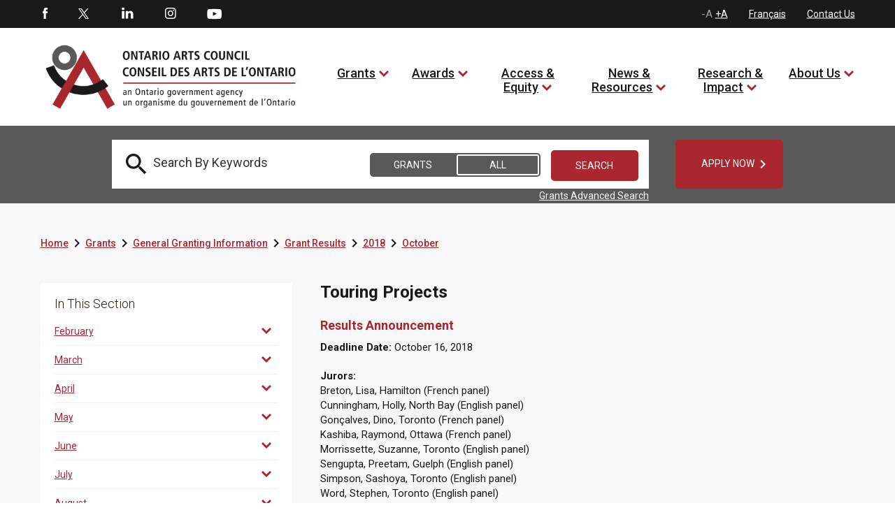

--- FILE ---
content_type: text/html; charset=utf-8
request_url: https://www.arts.on.ca/grants/general-granting-information/grant-results/2018/october/touring-projects
body_size: 31928
content:
<!DOCTYPE html>
<html lang=en  >
<head id="head"><title>
	Ontario Arts Council - Touring Projects  
</title><meta charset="UTF-8" /> 
<meta http-equiv="X-UA-Compatible" content="IE=edge">
<meta name="viewport" content="width=device-width, initial-scale=1">

<link rel="shortcut icon" href="favicon.ico?v=1" type="image/x-icon">
<link rel="icon" href="favicon.ico?v=1" type="image/x-icon">

<!-- SCRIPTS -->

<!-- Global site tag (gtag.js) - Google Analytics -->
<script async src="https://www.googletagmanager.com/gtag/js?id=G-8V55QP5K4H"></script>
<script>
  window.dataLayer = window.dataLayer || [];
  function gtag(){dataLayer.push(arguments);}
  gtag('js', new Date());

  gtag('config', 'G-8V55QP5K4H');
</script>



<script type="text/javascript" src="/CMSScripts/OAC/jquery/jquery-3.1.1.min.js"></script>
<script type="text/javascript" src="/CMSScripts/OAC/bootstrap/js/bootstrap.min.js"></script>

<script type= "text/javascript">
$(document).ready(function () {

// Remove all empty H tags for AODA

$("h1:empty, h2:empty, h3:empty, h4:empty, h5:empty, h6:empty").replaceWith('');

 $(':header').each(function(){
       if($(this).is(':empty')){
         $(this).remove();
//console.log("Removed empty header.");
       }
    });
    
     $(':header').each(function(){
       if($(this).text()=="\xa0"){
         $(this).remove();
//console.log("Removed empty header.");
       }
    });

// END 

function getYouTubeInfo(ytid,iframe) {
        $.ajax({
                url: "https://www.googleapis.com/youtube/v3/videos?part=snippet&id="+ytid+"&key=AIzaSyCeC9NGLg0BPVMftW6XP46WuoDEEh0LTxM",
                dataType: "jsonp",
                success: function (data) { getTitle(data,iframe); }
        });
}

function getTitle(data,iframe) {
        window.globalTitle = data.items[0].snippet.title;
        //console.log("newTitle is: " + window.globalTitle);
	iframe.attr('title', window.globalTitle);  
}


            $("iframe").each(function(index) {
		globalTitle = "";

                if ($(this)[0].hasAttribute("title")) {   
                    console.log("iframe has a title");
                } else {
                    var src = $(this).attr('src');
                    var videoTitle = $(this).attr('title');
                    var pageTitle = $(this).closest('h1').text();
                    var video_id = src.split('embed/')[1];
                    var ampersandPosition = video_id.indexOf('?');
                    if(ampersandPosition != -1) {
                      video_id = video_id.substring(0, ampersandPosition);
                      //console.log("iframe has no title, the page title is " + pageTitle);
		      $(this).attr("title",pageTitle);
                      getYouTubeInfo(video_id,$(this));
                    }
                    
                }
            });
            
});
</script>

<!-- SCRIPTS - END -->


<!-- STYLES -->
<link rel="preconnect" href="https://fonts.googleapis.com"> 
<link rel="preconnect" href="https://fonts.gstatic.com" crossorigin> 
<link href="https://fonts.googleapis.com/css2?family=Playfair+Display:ital,wght@0,400;1,400;1,700&display=swap" rel="stylesheet">
<link href='https://fonts.googleapis.com/css?family=Roboto:400,700,300,500,900' rel='stylesheet' type='text/css'>
<link href="https://fonts.googleapis.com/css?family=Droid+Serif:400,700,700i" rel="stylesheet">
<link href="https://fonts.googleapis.com/css2?family=Barlow:ital,wght@0,700;1,700&display=swap" rel="stylesheet">
<link href="https://fonts.googleapis.com/icon?family=Material+Icons"  rel="stylesheet">
<link property="stylesheet" href='/CMSScripts/OAC/bootstrap/css/bootstrap.min.css' rel='stylesheet' type='text/css' />
<link property="stylesheet" href='/CMSPages/GetCSS.aspx?stylesheetname=OAC&v=0.30' rel='stylesheet' type='text/css' />
<!--<link rel="stylesheet" type="text/css" href="/CMSScripts/OAC/slick/slick.css"/>
<script type="text/javascript" src="/CMSScripts/OAC/slick/slick.min.js"></script>-->
<link rel="stylesheet" type="text/css" href="//cdn.jsdelivr.net/npm/slick-carousel@1.8.1/slick/slick.css"/>
<script type="text/javascript" src="//cdn.jsdelivr.net/npm/slick-carousel@1.8.1/slick/slick.min.js"></script>

<style>


.barlow-bold {
  font-family: "Barlow", sans-serif;
  font-weight: 700;
  font-style: normal;
  color: #fff;
  font-size: 64px;
}


span.rrr1 {
    color: #fff;
    font-size: 64px;
    font-family: 'Playfair Display', serif;
    text-transform: none !important;
    font-style: normal !important;
    margin-left: 115px;
    line-height: 60px;
}

span.rrr2 {
    display: block;
    color: #fff;
    font-size: 64px;
    font-family: 'Playfair Display', serif;
    font-weight: 700 !important;
    font-style: italic !important;
    text-transform: uppercase;
    margin-left: -90px;
    line-height: 60px;
}

span.rrr3 {
    color: #fff;
    font-size: 64px;
    font-family: 'Playfair Display', serif;
    font-style: italic;
    text-transform: none !important;
    margin-left: 116px;
    line-height: 60px;
}


.tp-caption a.white_rounded_button {
    padding: 5px 15px;
    width: 158px;
    position: relative;
    height: 52px;
    line-height: 16px;
    margin: 0 25px;
}

div.tp-caption.fade.caption_container.start > div > a {display: none !important}

.caption_container .caption_text {
    top: 55%;
}


h2 > em {
font-size: 18px;
font-weight: 600;
color: #aa272f;
}

.copyright_container a {text-decoration: underline !important}


a.white_rounded_button span.text strong {
font-size: 14px;
font-family: 'Droid Serif',serif;
font-weight: 600;
font-style: italic;
color: #fff;
text-transform: uppercase;
}

a.white_rounded_button span.text strong:hover {
color: #000;}

.left_column_whiteblock_items > ul li a {
    font-size: 14px;
    text-decoration: underline !important;
    color: #aa272f;
    float: left;
    width: 100%;
}

a {text-decoration: underline !important;}

.grantprogramdetail strong a .text {font-weight: normal !important}

.grantprogramdetail a .text {text-decoration: underline !important}

a.white_rounded_button:focus, a.white_rounded_button:focus-visible {outline: 9px auto red}

</style>
<!-- STYLES - END -->
 
<link href="/favicon.ico" type="image/x-icon" rel="shortcut icon"/>
<link href="/favicon.ico" type="image/x-icon" rel="icon"/>
<script type='text/javascript'>var jTweet = [{"created_at":"April 24, 2023","id_str":"1650560840255275009","text":"<h4>&ldquo;OAC welcomes Simon Foster, our newest board member from Toronto. Read about...&rdquo;<\/h4><span class=\"tweet_link\"><a target=\"blank\" href=\"https:\/\/twitter.com\/ONArtsCouncil\/status\/1650560840255275009\"><span class=\"sm_twitter_small\"><\/span> <span class=\"text\">@ONArtsCouncil Apr 24<\/span><\/a><\/span>"},{"created_at":"April 24, 2023","id_str":"1650499214391095299","text":"<h4>&ldquo;RT @TarekGhriri: Thanks to all who attended the show yesterday , the artist...&rdquo;<\/h4><span class=\"tweet_link\"><a target=\"blank\" href=\"https:\/\/twitter.com\/ONArtsCouncil\/status\/1650499214391095299\"><span class=\"sm_twitter_small\"><\/span> <span class=\"text\">@ONArtsCouncil Apr 24<\/span><\/a><\/span>"},{"created_at":"April 24, 2023","id_str":"1650470174485622786","text":"<h4>&ldquo;Applying to the Northern Arts Projects program next week? Don't forget the ...&rdquo;<\/h4><span class=\"tweet_link\"><a target=\"blank\" href=\"https:\/\/twitter.com\/ONArtsCouncil\/status\/1650470174485622786\"><span class=\"sm_twitter_small\"><\/span> <span class=\"text\">@ONArtsCouncil Apr 24<\/span><\/a><\/span>"},{"created_at":"April 21, 2023","id_str":"1649503717283057664","text":"<h4>&ldquo;OAC welcomes Simon Foster, our newest board member from Toronto. Read about...&rdquo;<\/h4><span class=\"tweet_link\"><a target=\"blank\" href=\"https:\/\/twitter.com\/ONArtsCouncil\/status\/1649503717283057664\"><span class=\"sm_twitter_small\"><\/span> <span class=\"text\">@ONArtsCouncil Apr 21<\/span><\/a><\/span>"},{"created_at":"April 21, 2023","id_str":"1649486605533564928","text":"<h4>&ldquo;RT @Kalmplex: Thankful to have been a recipient of @ONArtsCouncil exhibitio...&rdquo;<\/h4><span class=\"tweet_link\"><a target=\"blank\" href=\"https:\/\/twitter.com\/ONArtsCouncil\/status\/1649486605533564928\"><span class=\"sm_twitter_small\"><\/span> <span class=\"text\">@ONArtsCouncil Apr 21<\/span><\/a><\/span>"},{"created_at":"April 21, 2023","id_str":"1649458549905391618","text":"<h4>&ldquo;We are pleased that the Ministry of Tourism, Culture and Sport (@ExploreON)...&rdquo;<\/h4><span class=\"tweet_link\"><a target=\"blank\" href=\"https:\/\/twitter.com\/ONArtsCouncil\/status\/1649458549905391618\"><span class=\"sm_twitter_small\"><\/span> <span class=\"text\">@ONArtsCouncil Apr 21<\/span><\/a><\/span>"},{"created_at":"April 20, 2023","id_str":"1649111277539557386","text":"<h4>&ldquo;.@MOCAtoronto hosts Kapwani Kiwanga’s first major exhibition in Canada. Rai...&rdquo;<\/h4><span class=\"tweet_link\"><a target=\"blank\" href=\"https:\/\/twitter.com\/ONArtsCouncil\/status\/1649111277539557386\"><span class=\"sm_twitter_small\"><\/span> <span class=\"text\">@ONArtsCouncil Apr 20<\/span><\/a><\/span>"},{"created_at":"April 20, 2023","id_str":"1649081317026308102","text":"<h4>&ldquo;OAC is pleased to share news of its budget – $60 million – for the 2023-24 ...&rdquo;<\/h4><span class=\"tweet_link\"><a target=\"blank\" href=\"https:\/\/twitter.com\/ONArtsCouncil\/status\/1649081317026308102\"><span class=\"sm_twitter_small\"><\/span> <span class=\"text\">@ONArtsCouncil Apr 20<\/span><\/a><\/span>"},{"created_at":"April 20, 2023","id_str":"1649020632967905282","text":"<h4>&ldquo;Chalmers Arts Fellowships supports Ontario artists with 10+ years of profes...&rdquo;<\/h4><span class=\"tweet_link\"><a target=\"blank\" href=\"https:\/\/twitter.com\/ONArtsCouncil\/status\/1649020632967905282\"><span class=\"sm_twitter_small\"><\/span> <span class=\"text\">@ONArtsCouncil Apr 20<\/span><\/a><\/span>"},{"created_at":"April 19, 2023","id_str":"1648740314788528146","text":"<h4>&ldquo;RT @poetrylondon_ca: Our final event of the regular season is TONIGHT at 7:...&rdquo;<\/h4><span class=\"tweet_link\"><a target=\"blank\" href=\"https:\/\/twitter.com\/ONArtsCouncil\/status\/1648740314788528146\"><span class=\"sm_twitter_small\"><\/span> <span class=\"text\">@ONArtsCouncil Apr 19<\/span><\/a><\/span>"},{"created_at":"April 19, 2023","id_str":"1648688660668112898","text":"<h4>&ldquo;For 60 years, OAC has invested in the work of Ontario’s artists and arts or...&rdquo;<\/h4><span class=\"tweet_link\"><a target=\"blank\" href=\"https:\/\/twitter.com\/ONArtsCouncil\/status\/1648688660668112898\"><span class=\"sm_twitter_small\"><\/span> <span class=\"text\">@ONArtsCouncil Apr 19<\/span><\/a><\/span>"},{"created_at":"April 19, 2023","id_str":"1648658274672074752","text":"<h4>&ldquo;Musicians and composers: are you recording a demo, EP or full-length album?...&rdquo;<\/h4><span class=\"tweet_link\"><a target=\"blank\" href=\"https:\/\/twitter.com\/ONArtsCouncil\/status\/1648658274672074752\"><span class=\"sm_twitter_small\"><\/span> <span class=\"text\">@ONArtsCouncil Apr 19<\/span><\/a><\/span>"},{"created_at":"April 18, 2023","id_str":"1648356482956623872","text":"<h4>&ldquo;This program covers the costs of conferences, master classes and workshops,...&rdquo;<\/h4><span class=\"tweet_link\"><a target=\"blank\" href=\"https:\/\/twitter.com\/ONArtsCouncil\/status\/1648356482956623872\"><span class=\"sm_twitter_small\"><\/span> <span class=\"text\">@ONArtsCouncil Apr 18<\/span><\/a><\/span>"},{"created_at":"April 18, 2023","id_str":"1648295902920990720","text":"<h4>&ldquo;For 60 years, OAC has invested in the work of Ontario’s artists and arts or...&rdquo;<\/h4><span class=\"tweet_link\"><a target=\"blank\" href=\"https:\/\/twitter.com\/ONArtsCouncil\/status\/1648295902920990720\"><span class=\"sm_twitter_small\"><\/span> <span class=\"text\">@ONArtsCouncil Apr 18<\/span><\/a><\/span>"},{"created_at":"April 17, 2023","id_str":"1648045837056987139","text":"<h4>&ldquo;RT @AxisMusicTO: Thank you Walter Maclean for your fantastic guest artist r...&rdquo;<\/h4><span class=\"tweet_link\"><a target=\"blank\" href=\"https:\/\/twitter.com\/ONArtsCouncil\/status\/1648045837056987139\"><span class=\"sm_twitter_small\"><\/span> <span class=\"text\">@ONArtsCouncil Apr 17<\/span><\/a><\/span>"},{"created_at":"April 17, 2023","id_str":"1648024092228960257","text":"<h4>&ldquo;Applying to the Media Arts Projects program next week? Don't forget the dea...&rdquo;<\/h4><span class=\"tweet_link\"><a target=\"blank\" href=\"https:\/\/twitter.com\/ONArtsCouncil\/status\/1648024092228960257\"><span class=\"sm_twitter_small\"><\/span> <span class=\"text\">@ONArtsCouncil Apr 17<\/span><\/a><\/span>"},{"created_at":"April 17, 2023","id_str":"1648018371462438950","text":"<h4>&ldquo;RT @KyleVingoe: A lil sneak peek of the new comic\u000aGHY Cheung and I are work...&rdquo;<\/h4><span class=\"tweet_link\"><a target=\"blank\" href=\"https:\/\/twitter.com\/ONArtsCouncil\/status\/1648018371462438950\"><span class=\"sm_twitter_small\"><\/span> <span class=\"text\">@ONArtsCouncil Apr 17<\/span><\/a><\/span>"},{"created_at":"April 17, 2023","id_str":"1647933440325562369","text":"<h4>&ldquo;❗ Reminder: The job posting for Program Administrator of Indigenous Arts pr...&rdquo;<\/h4><span class=\"tweet_link\"><a target=\"blank\" href=\"https:\/\/twitter.com\/ONArtsCouncil\/status\/1647933440325562369\"><span class=\"sm_twitter_small\"><\/span> <span class=\"text\">@ONArtsCouncil Apr 17<\/span><\/a><\/span>"},{"created_at":"April 14, 2023","id_str":"1646936968662581251","text":"<h4>&ldquo;❗ Reminder: The job posting for Program Administrator of Indigenous Arts pr...&rdquo;<\/h4><span class=\"tweet_link\"><a target=\"blank\" href=\"https:\/\/twitter.com\/ONArtsCouncil\/status\/1646936968662581251\"><span class=\"sm_twitter_small\"><\/span> <span class=\"text\">@ONArtsCouncil Apr 14<\/span><\/a><\/span>"},{"created_at":"April 14, 2023","id_str":"1646891726483644418","text":"<h4>&ldquo;Indigenous voices will be taking over the stages of @maplacedesarts in 3 di...&rdquo;<\/h4><span class=\"tweet_link\"><a target=\"blank\" href=\"https:\/\/twitter.com\/ONArtsCouncil\/status\/1646891726483644418\"><span class=\"sm_twitter_small\"><\/span> <span class=\"text\">@ONArtsCouncil Apr 14<\/span><\/a><\/span>"}];</script></head>
<body class="LTR Chrome ENCA ContentBody" >
    
    <form method="post" action="/grants/general-granting-information/grant-results/2018/october/touring-projects" onsubmit="javascript:return WebForm_OnSubmit();" id="form">
<div class="aspNetHidden">
<input type="hidden" name="__CMSCsrfToken" id="__CMSCsrfToken" value="FpkqtOyPcQOwAh/7HmuD3/D3m1uSfcby30ikZDKEjnsjWXCaVa/tUoFsBEEED+nSCHz1b/Ppci+DIaxHV5SOEs1PPd2F6wiVqEhxEIV1YwM=" />
<input type="hidden" name="__EVENTTARGET" id="__EVENTTARGET" value="" />
<input type="hidden" name="__EVENTARGUMENT" id="__EVENTARGUMENT" value="" />
<input type="hidden" name="__LASTFOCUS" id="__LASTFOCUS" value="" />

</div>

<script type="text/javascript">
//<![CDATA[
var theForm = document.forms['form'];
if (!theForm) {
    theForm = document.form;
}
function __doPostBack(eventTarget, eventArgument) {
    if (!theForm.onsubmit || (theForm.onsubmit() != false)) {
        theForm.__EVENTTARGET.value = eventTarget;
        theForm.__EVENTARGUMENT.value = eventArgument;
        theForm.submit();
    }
}
//]]>
</script>


<script src="/WebResource.axd?d=pynGkmcFUV13He1Qd6_TZMqD7Cr0oofFy7UGnG9OR4iuvX53bJHCXcFN6FqhziT516vovFe4dZnQTbJ7WCQu-w2&amp;t=638568460745067788" type="text/javascript"></script>

<input type="hidden" name="lng" id="lng" value="en-CA" />
<script type="text/javascript">
	//<![CDATA[

function PM_Postback(param) { if (window.top.HideScreenLockWarningAndSync) { window.top.HideScreenLockWarningAndSync(1080); } if(window.CMSContentManager) { CMSContentManager.allowSubmit = true; }; __doPostBack('m$am',param); }
function PM_Callback(param, callback, ctx) { if (window.top.HideScreenLockWarningAndSync) { window.top.HideScreenLockWarningAndSync(1080); }if (window.CMSContentManager) { CMSContentManager.storeContentChangedStatus(); };WebForm_DoCallback('m$am',param,callback,ctx,null,true); }
//]]>
</script>
<script src="/ScriptResource.axd?d=NJmAwtEo3Ipnlaxl6CMhvqtACGZCeN5xxaNDteF_aGjBzTBeFYuB6CrJc9mzMrIyqPT4C8-1ZMJd-_pYSLoNzPmuTkU7zzt2XZEAeLIK84yDoVvZeGiByhEEE3drIEaNxLV9FzNdHsLDcg_WNFu0ENP1jg5sDYrUZwCj5Pmndhs1&amp;t=ffffffffc820c398" type="text/javascript"></script>
<script src="/ScriptResource.axd?d=dwY9oWetJoJoVpgL6Zq8OF_uJdx_uR3OehJHA-Prbv-BIJ3irsz1ZgV1G24FMu1igxJBF-kM0LVaV1ZwGSF59JW3C1ksT_qylB0fs0YUUn0uXwwtxf4JR7lzyCh-P0Bl49Pv_6MplkAralgVaD26BakmP09SnjQSVMqT-MekClg1&amp;t=ffffffffc820c398" type="text/javascript"></script>
<script src="/ScriptResource.axd?d=eE6V8nDbUVn0gtG6hKNX_GruEYFLJYoZCPgckAjWx033gYXLTdxvx9dj1X_7CdR48EUAKguEW6s7MMwodjl-4bWhZdd_mE_gKlL2uROZFg8G8vw813qrtjNvIsMQGQWG0&amp;t=27679117" type="text/javascript"></script>
<script src="/ScriptResource.axd?d=mcAASOSteirJeuV-3by3UeToNvsb_F7QTJ0HPAq3cvLeC2lN0NvRwfIW7OVW__432WUJ03i58ELRBb6dpSbFP17kcSDsE_2US6eDRzlOrlI1&amp;t=27679117" type="text/javascript"></script>
<script src="/ScriptResource.axd?d=jwf4VSQi7LeShc44FJ-gAaJVGqMs5WlJdi800VJ-BMBisgRIWs_z8lZfQP6PpmOoMFrZXmvfyCZ-4vyPO3seMPa8pwlzKXjd12iRsg9_ycwlY-PFFmM4rPdacl4pJFsW0&amp;t=27679117" type="text/javascript"></script>
<script src="/ScriptResource.axd?d=HEFpVKbnoeQjkjHkFKu3MIs2AvhGVdey5CEZyqIQO8_vOqwoHHmeV0_5SP899FSgGLAmns-TvmqfVxRq5Vgo0zCt4BW0O4i8gP8ADnLJWbu09vrO_QWlH2616hD-69Wa0&amp;t=27679117" type="text/javascript"></script>
<script src="/ScriptResource.axd?d=X6kQKInQS5YQqruiTh57iMtC4raS1Npdqei-wQAGxEL613z9aEK1SXPFYfQStrlRNuVZA1jxWD1HoDuug3Uo4hsAVhay2Ak2yLX4vRb2DEQMaI0k0ZYqOfbO1GnWou7P0&amp;t=27679117" type="text/javascript"></script>
<script type="text/javascript">
	//<![CDATA[

var CMS = CMS || {};
CMS.Application = {
  "language": "en",
  "imagesUrl": "/CMSPages/GetResource.ashx?image=%5bImages.zip%5d%2f",
  "isDebuggingEnabled": false,
  "applicationUrl": "/",
  "isDialog": false,
  "isRTL": "false"
};

//]]>
</script>
<script type="text/javascript">
//<![CDATA[
function WebForm_OnSubmit() {
null;
return true;
}
//]]>
</script>

<div class="aspNetHidden">

	<input type="hidden" name="__VIEWSTATEGENERATOR" id="__VIEWSTATEGENERATOR" value="A5343185" />
	<input type="hidden" name="__SCROLLPOSITIONX" id="__SCROLLPOSITIONX" value="0" />
	<input type="hidden" name="__SCROLLPOSITIONY" id="__SCROLLPOSITIONY" value="0" />
</div>
    <script type="text/javascript">
//<![CDATA[
Sys.WebForms.PageRequestManager._initialize('manScript', 'form', ['tp$lt$ctl07$pageplaceholder$p$lt$ctl00$OAC_GrantsSearch$up','','tctxM',''], [], [], 90, '');
//]]>
</script>

    <div id="ctxM">

</div>
    
<!-- Google Tag Manager (noscript) NEW 2023 -->
<noscript><iframe src="https://www.googletagmanager.com/ns.html?id=GTM-P83BKXT"
height="0" width="0" title="Google Tag Manager" style="display:none;visibility:hidden"></iframe></noscript>
<!-- End Google Tag Manager (noscript) NEW 2023 -->

<a class="accessible skip_to_content" href="#content_container">[Skip to Content]</a>

<div class="istablet"></div>
<div class="ismobile"></div>

<!-- MAIN CONTAINER -->
<div class="col-xs-12 col-sm-12 col-md-12 col-lg-12 nopadding master_container">
  
  <!-- HEADER CONTAINER -->
  <div class="col-xs-12 col-sm-12 col-md-12 col-lg-12 nopadding header_container">
  
         <!-- TOP HEADER -->
        <div class="col-xs-12 col-sm-12 col-md-12 col-lg-12 nopadding top_header_container">
          
          <div class="col-xs-12 col-sm-12 col-md-12 col-lg-12 nopadding top_header_container_inner">
          
              <div style="display:none">
        
</div>
            
              <!-- SOCIAL MEDIA -->
              <div class="col-xs-6 col-sm-6 col-md-6 col-lg-6 nopadding social_media_container">
                  <div id="p_lt_ctl01_OAC_SocialMediaButtons_social_media_buttons" class="social_media_buttons">

    <ul>
        <li id="p_lt_ctl01_OAC_SocialMediaButtons_fb_li" class="first"><a href="http://www.facebook.com/pages/Ontario-Arts-Council-Conseil-des-arts-de-lOntario/118143304897633" class="sm_facebook" target="_blank">Facebook</a></li>
        <li id="p_lt_ctl01_OAC_SocialMediaButtons_tw_li"><a href="https://twitter.com/ONArtsCouncil" class="sm_twitter" target="_blank">Twitter</a></li>
        <li id="p_lt_ctl01_OAC_SocialMediaButtons_li_li"><a href="https://www.linkedin.com/company/ontario-arts-council/" class="sm_linkedin" target="_blank">LinkedIn</a></li>
        <li id="p_lt_ctl01_OAC_SocialMediaButtons_in_li"><a href="https://www.instagram.com/ontarioartscouncil/" class="sm_instagram" target="_blank">Instagram</a></li>
        
		<li id="p_lt_ctl01_OAC_SocialMediaButtons_yt_li" class="last"><a href="https://www.youtube.com/user/OntarioArts" class="sm_youtube" target="_blank">Youtube</a></li>
    </ul>

</div>
              </div>
               <!-- SOCIAL MEDIA - END -->
            
              <!-- TOP NAV, LANG TOGGLE, FONT SIZE TOGGLE -->
              <div class="col-xs-6 col-sm-6 col-md-6 col-lg-6 nopadding top_navigation_container">
                  

<div class="top_navigation">
    <input type="hidden" name="p$lt$ctl02$OAC_TopNavigation$hf" id="p_lt_ctl02_OAC_TopNavigation_hf" />
    <ul>
        <li id="font-resizer"><a href="#" onclick="event.preventDefault();DecreaseFontSize();" class="font_dec" style="display:none">-A</a><span class="font_dec_max"  style="display:inline-block">-A</span> <a href="#" onclick="event.preventDefault();IncreaseFontSize();" class="font_inc">+A</a><span class="font_inc_max">+A</span></li>
        <li><a href="/programmes-de-subvention/renseignements-generaux/resultats-des-concours/2018/octobre/tournees-–-projets?lang=fr-ca">Fran&#231;ais</a></li>
        <li><a href="/about-us/contact-us-staff-directory-lang-en-ca">Contact Us</a></li>
    </ul>

</div>
    

              </div>
              <!-- TOP NAV, LANG TOGGLE, FONT SIZE TOGGLE - END -->
            
          </div>
          
        </div>
         <!-- TOP HEADER - END -->
        
        <!-- BOTTOM / NAV HEADER -->
        <div class="col-xs-12 col-sm-12 col-md-12 col-lg-12 nopadding bottom_header_container">
          
          <div class="col-xs-12 col-sm-12 col-md-12 col-lg-12 nopadding bottom_header_container_inner">
          
              
               <!-- MOBILE NAVIGATION -->
              <div class="col-xs-3 col-sm-3 col-md-3 col-lg-3 nopadding mobile_main_navigation_outercontainer istablet">
                  
<div id="mobilemainnavbutton" runat="server" class="col-xs-12 nopadding mobile_main_navigation_button">

    <div class="col-xs-12 nopadding mobile_main_navigation_button_inner">
        <a href="#" class="mobile_main_nav_button" onclick="event.preventDefault();OpenMobileNavigationMenu();">OAC.OpenMenu</a>
    </div>

</div>


<div id="mobile_nav_menu" class="col-xs-12 nopadding mobile_main_navigation_container">

    <div class="col-xs-12 nopadding mobile_main_navigation_header"><a href="#" onclick="event.preventDefault();CloseMobileNavigationMenu()"><span style="font-size:0;color:transparent">close mobile menu</span><i class="material-icons">&#xe14c;</i></a></div>
    <div class="col-xs-12 nopadding mobile_main_navigation_body">
      <ul><li>
   <a href="/home">Home</a>
  
    </li>
  <li>
   <a href="/grants">Grants</a>
  
    <a href="#" class="expand">expand to view child pages of 4</a>
       <ul>
  <li>
    <a href="/grants/activity">Activity</a>
 
  
    <a href="#" class="expand">expand to view child pages of 3301</a>
       <ul>
  <li>
    <a href="/grants/activity/creating-and-presenting">Creating and Presenting</a>
</li><li>
    <a href="/grants/activity/building-audiences-and-markets">Building Audiences and Markets</a>
</li><li>
    <a href="/grants/activity/engaging-communities-and-schools">Engaging Communities and Schools</a>
</li><li>
    <a href="/grants/activity/developing-careers-and-arts-services">Developing Careers and Arts Services</a>
</li><li>
    <a href="/grants/activity/funding-framework">Funding Framework</a>
</li></ul>
</li><li>
    <a href="/grants/discipline">Discipline</a>
 
  
    <a href="#" class="expand">expand to view child pages of 3302</a>
       <ul>
  <li>
    <a href="/grants/discipline/dance">Dance</a>
</li><li>
    <a href="/grants/discipline/literature">Literature</a>
</li><li>
    <a href="/grants/discipline/media-arts">Media Arts</a>
</li><li>
    <a href="/grants/discipline/multi-and-inter-arts">Multi and Inter-Arts</a>
</li><li>
    <a href="/grants/discipline/music">Music</a>
</li><li>
    <a href="/grants/discipline/theatre">Theatre</a>
</li><li>
    <a href="/grants/discipline/visual-arts">Visual Arts</a>
</li></ul>
</li><li>
    <a href="/grants/priority-groups">Priority Groups</a>
 
  
    <a href="#" class="expand">expand to view child pages of 3027</a>
       <ul>
  <li>
    <a href="/grants/priority-groups/artists-of-colour">Artists of Colour</a>
</li><li>
    <a href="/grants/priority-groups/deaf-artists-and-artists-with-disabilities">Deaf Artists and Artists with Disabilities</a>
</li><li>
    <a href="/grants/priority-groups/francophone-artists">Francophone Artists</a>
</li><li>
    <a href="/grants/priority-groups/indigenous-artists">Indigenous Artists</a>
</li><li>
    <a href="/grants/priority-groups/new-generation-artists">New Generation Artists</a>
</li><li>
    <a href="/grants/priority-groups/artists-living-in-regions-outside-toronto">Artists Living in Regions Outside Toronto</a>
</li></ul>
</li><li>
    <a href="/grants/general-granting-information">General Granting Information</a>
 
  
    <a href="#" class="expand">expand to view child pages of 3303</a>
       <ul>
  <li>
    <a href="/grants/general-granting-information/grant-program-deadlines-and-important-dates">Grant Program Deadlines and Important Dates</a>
</li><li>
    <a href="/grants/general-granting-information/logos-and-recognition-en">Logos and Recognition</a>
</li><li>
    <a href="/grants/general-granting-information/new-to-oac">New to OAC?</a>
</li><li>
    <a href="/grants/general-granting-information/nova-user-guide">Nova User Guide</a>
</li><li>
    <a href="/grants/general-granting-information/guide-to-operating-grants">Guide to Operating Grants</a>
</li><li>
    <a href="/grants/general-granting-information/guide-to-project-programs">Guide to Project Programs</a>
</li><li>
    <a href="/grants/general-granting-information/guide-to-assessment">Guide to Assessment</a>
</li><li>
    <a href="/grants/general-granting-information/grant-results">Grant Results</a>
</li><li>
    <a href="/grants/general-granting-information/information-in-sign-language">Information in sign language</a>
</li></ul>
</li></ul>
</li><li>
   <a href="/awards">Awards</a>
  
    <a href="#" class="expand">expand to view child pages of 5</a>
       <ul>
  <li>
    <a href="/awards/ontario-arts-council-awards">Ontario Arts Council Awards</a>
 
  
    </li>
  <li>
    <a href="/awards/chalmers-family-fund">Chalmers Family Fund</a>
 
  
    </li>
  <li>
    <a href="/awards/government-of-ontario-awards">Government of Ontario Awards</a>
 
  
    <a href="#" class="expand">expand to view child pages of 4065</a>
       <ul>
  <li>
    <a href="/awards/ontario-arts-council-awards/pauline-mcgibbon-award">Pauline McGibbon Award</a>
</li><li>
    <a href="/awards/government-of-ontario-awards/premier-s-awards-for-excellence-in-the-arts">Premier's Awards for Excellence in the Arts</a>
</li></ul>
</li><li>
    <a href="/awards/ontario-arts-foundation-awards-and-funds">Ontario Arts Foundation Awards and Funds</a>
 
  
    </li>
  <li>
    <a href="/awards/for-donors">For Donors</a>
 
  
    </li>
  </ul>
</li><li>
   <a href="/access-equity">Access & Equity</a>
  
    <a href="#" class="expand">expand to view child pages of 3033</a>
       <ul>
  <li>
    <a href="/access-equity/accessibility-plan">Accessibility Plan</a>
 
  
    <a href="#" class="expand">expand to view child pages of 2945</a>
       <ul>
  <li>
    <a href="/access-equity/accessibility-plan/annual-status-report">Annual Status Report</a>
</li><li>
    <a href="/access-equity/accessibility-plan/accessibility-policies">Accessibility Policies</a>
</li><li>
    <a href="/access-equity/accessibility-plan/multi-year-accessibility-plan-2023-2028">Multi-Year Accessibility Plan 2023-2028</a>
</li></ul>
</li><li>
    <a href="/access-equity/equity-plan">Equity Plan</a>
 
  
    </li>
  <li>
    <a href="/access-equity/alternative-services-and-application-processes">Alternative Services and Application Processes</a>
 
  
    </li>
  <li>
    <a href="/grants/priority-groups">Priority Groups</a>
 
  
    <a href="#" class="expand">expand to view child pages of 3756</a>
       <ul>
  <li>
    <a href="/grants/priority-groups/artists-of-colour">Artists of Colour</a>
</li><li>
    <a href="/grants/priority-groups/deaf-artists-and-artists-with-disabilities">Deaf Artists and Artists with Disabilities</a>
</li><li>
    <a href="/grants/priority-groups/francophone-artists">Francophone Artists</a>
</li><li>
    <a href="/grants/priority-groups/indigenous-artists">Indigenous Artists</a>
</li><li>
    <a href="/grants/priority-groups/new-generation-artists">New Generation Artists</a>
</li><li>
    <a href="/grants/priority-groups/artists-living-in-regions-outside-toronto">Artists Living in Regions Outside Toronto</a>
</li></ul>
</li><li>
    <a href="/about-us/public-feedback-form-complaints">Public Feedback Form / Complaints</a>
 
  
    </li>
  <li>
    <a href="/documents/guide-to-providing-application-support">Guide to Providing Application Support</a>
 
  
    </li>
  <li>
    <a href="/grants/general-granting-information/guide-to-assessment/would-you-like-to-be-an-oac-peer-assessor">Would you like to be an OAC peer assessor?</a>
 
  
    </li>
  <li>
    <a href="/access-equity/information-sessions">Information Sessions</a>
 
  
    </li>
  </ul>
</li><li>
   <a href="/news-resources">News & Resources</a>
  
    <a href="#" class="expand">expand to view child pages of 6</a>
       <ul>
  <li>
    <a href="/news-resources/news">News</a>
 
  
    <a href="#" class="expand">expand to view child pages of 18</a>
       <ul>
  <li>
    <a href="/news-resources/news/maria-hupfield-receives-the-2025-oac-indigenous-arts-award">Maria Hupfield receives the 2025 OAC Indigenous Arts Award</a>
</li><li>
    <a href="/news-resources/news/arts-across-ontario-a-new-way-to-measure-culture-sector-impact">Arts Across Ontario: A new way to measure culture sector impact</a>
</li></ul>
</li><li>
    <a href="/news-resources/updates">Updates</a>
 
  
    <a href="#" class="expand">expand to view child pages of 6791</a>
       <ul>
  <li>
    <a href="/news-resources/updates/read-the-latest-news-from-oac">Read the latest news from OAC</a>
</li><li>
    <a href="/news-resources/updates/national-day-for-truth-and-reconciliation">National Day for Truth and Reconciliation</a>
</li></ul>
</li><li>
    <a href="/news-and-publications/publications">Resources</a>
 
  
    <a href="#" class="expand">expand to view child pages of 2956</a>
       <ul>
  <li>
    <a href="/news-resources/resources/year-in-review-en">Year in Review 2024</a>
</li><li>
    <a href="/news-resources/resources/arts-for-all-ontarians">Arts for All Ontarians</a>
</li><li>
    <a href="/news-resources/resources/annual-report-2023-en">Annual Report 2023-2024</a>
</li><li>
    <a href="/news-resources/resources/logos-and-recognition">Logos and Recognition</a>
</li><li>
    <a href="/news-resources/resources/share-your-photos-with-oac">Share your photos with OAC</a>
</li></ul>
</li><li>
    <a href="/news-resources/sign-up-to-our-newsletter">Sign Up to Our Newsletter</a>
 
  
    </li>
  </ul>
</li><li>
   <a href="/research-impact">Research & Impact</a>
  
    <a href="#" class="expand">expand to view child pages of 7</a>
       <ul>
  <li>
    <a href="/research-impact/oac-grant-statistics">OAC Grant Statistics</a>
 
  
    </li>
  <li>
    <a href="/research-impact/open-data">Open Data</a>
 
  
    </li>
  <li>
    <a href="/research-impact/performance-measures">Performance Measures</a>
 
  
    </li>
  <li>
    <a href="/research-impact/program-evaluation-at-oac">Program Evaluation at OAC</a>
 
  
    </li>
  <li>
    <a href="/research-impact/impact-of-the-arts-in-ontario">Impact of the Arts in Ontario</a>
 
  
    </li>
  <li>
    <a href="/research/publications-1">Research Publications</a>
 
  
    </li>
  </ul>
</li><li>
   <a href="/about-us">About Us</a>
  
    <a href="#" class="expand">expand to view child pages of 3</a>
       <ul>
  <li>
    <a href="/strategic-plan">Strategic Plan</a>
 
  
    </li>
  <li>
    <a href="/about-us/contact-us-staff-directory">Contact Us / Staff Directory</a>
 
  
    </li>
  <li>
    <a href="/about-us/board-of-directors">Board of Directors</a>
 
  
    </li>
  <li>
    <a href="/about-us/public-feedback-form-complaints">Public Feedback Form / Complaints</a>
 
  
    </li>
  <li>
    <a href="/about-us/accountability-and-governance">Accountability and Governance</a>
 
  
    </li>
  <li>
    <a href="/about-us/careers-at-oac">Careers at OAC</a>
 
  
    </li>
  <li>
    <a href="/about-us/land-acknowledgment">Land Acknowledgment</a>
 
  
    </li>
  <li>
    <a href="/about-us/partnering-with-oac">Partnering with OAC</a>
 
  
    </li>
  <li>
    <a href="/about-us/contribution-agreements">Contribution Agreements</a>
 
  
    </li>
  <li>
    <a href="/social-media">Social Media</a>
 
  
    </li>
  </ul>
</li>    
      <li class="apply_now_mobile"><a href="https://grants.arts.on.ca/s_Login.jsp?lang=1">Apply Now</a></li>

    </ul>
  </div>

  <div class="col-xs-12 nopadding mobile_main_navigation_footer">

    <div class="col-xs-4 nopadding"><a href="/about-us/contact-us-staff-directory">Contact Us</a></div>
    <div id="mobile_menu_culturelink" class="col-xs-4 nopadding text-center"></div>
    <div class="col-xs-4 nopadding text-right"><a href="#" onclick="event.preventDefault();DecreaseFontSize();" class="font_dec" style="display:none">-A</a><span class="font_dec_max"  style="display:inline-block">-A</span> <a href="#" onclick="event.preventDefault();IncreaseFontSize();" class="font_inc">+A</a><span class="font_inc_max">+A</span></div>
    
  </div>


</div>

              </div>
               <!-- MOBILE NAVIGATION - END -->
            
            
            
               <!-- LOGO -->
              <div class="col-xs-3 col-sm-3 col-md-3 col-lg-3 nopadding logo_container">
                <div class="col-xs-12 col-sm-12 col-md-12 col-lg-12 nopadding logo_container_inner">
                  <style>

@media only screen and (max-width:800px) {
.logo_container_inner img {
max-height: 80px !important;
}

}
</style><a href="/home"><img alt="Ontario Arts Council (OAC)" src="/getmedia/ffebb4dd-b4c2-4a24-8d11-079e6b92c9ba/2015-OAC-logo-RGB-JPG.aspx?" /></a>




                </div>
              </div>
               <!-- LOGO - END -->
            
              <!-- MAIN NAV -->
              <div class="col-xs-9 col-sm-9 col-md-9 col-lg-9 nopadding main_nav_container">
                  <div class="col-xs-12 col-sm-12 col-md-12 col-lg-12 nopadding main_nav_container_inner">
                      <style> .main_nav_container ul.CMSListMenuUL>li {min-width: 105px}


@media only screen and (max-width:800px) {
.logo_container_inner img {
max-height: 80px !important;
}

}
</style>
<ul class="CMSListMenuUL">

      
      <li class="hide_menu  first hidefrommainnavdesktop">        
        <a href="/Home">Home</a>
      </li>
      

      

<li class="grants_mega_menu  first">
  
  <a href="/Grants">Grants</a>
  <a href="#" onclick="event.preventDefault();OpenMobileSecondaryNavigationMenu(jQuery(this));" class="showmore istablet">Show more</a>

  <div class="megamenu_container">
  
    <div class="col-xs-12 col-sm-12 col-md-12 col-lg-12 nopadding mobile_menu_container_header istablet">
        <div class="col-xs-12 col-sm-12 col-md-12 col-lg-12 nopadding mobile_menu_container_header_inner">
            <div class="left"><a href="#" class="mobile_go_back_button" onclick="event.preventDefault();CloseMobileSecondaryNavigationMenu(jQuery(this));">Close</a></div>
            <div class="title"><a href="/Grants">Grants</a></div>        
            <div class="right"><a href="#" class="mobile_close_nav_button" onclick="event.preventDefault();CloseMobileSecondaryNavigationMenu(jQuery(this));CloseMobileNavigationMenu(jQuery(this));">Close</a></div>
        </div>
    </div> 
  
    <div class="mobile_main_navigation_container_header_shadow istablet"></div>
  
    
    

    
    <div class="megamenu_left_column">
      
       
           <div class="grant_megamenu_heading">
              <div class="grant_megamenu_heading_inner">
                  <h3>Explore Grants By...</h3>
              </div>
          </div>
      
      
    


      <div class="submenu ">
  
  <h4>Activity</h4>
  
  <ul><li class="">
<a href='/Grants/Activity/Creating-and-Presenting'>Creating and Presenting</a>
</li><li class="">
<a href='/Grants/Activity/Building-Audiences-and-Markets'>Building Audiences and Markets</a>
</li><li class="">
<a href='/Grants/Activity/Engaging-Communities-and-Schools'>Engaging Communities and Schools</a>
</li><li class="">
<a href='/Grants/Activity/Developing-Careers-and-Arts-Services'>Developing Careers and Arts Services</a>
</li><li class="">
<a href='/Grants/Activity/Funding-Framework'>Funding Framework</a>
</li></ul></div><div class="submenu second">
  
  <h4>Discipline</h4>
  
  <ul><li class="">
<a href='/Grants/Discipline/Dance'>Dance</a>
</li><li class="">
<a href='/Grants/Discipline/Literature'>Literature</a>
</li><li class="">
<a href='/Grants/Discipline/Media-Arts'>Media Arts</a>
</li><li class="">
<a href='/Grants/Discipline/Multi-and-Inter-Arts'>Multi and Inter-Arts</a>
</li><li class="">
<a href='/Grants/Discipline/Music'>Music</a>
</li><li class="">
<a href='/Grants/Discipline/Theatre'>Theatre</a>
</li><li class="">
<a href='/Grants/Discipline/Visual-Arts'>Visual Arts</a>
</li></ul></div><div class="submenu ">
  
  <h4><a href='/Grants/Priority-Groups'>Priority Groups</a></h4>
  
  <ul><li class="">
<a href='/Grants/Priority-Groups/Artists-of-Colour'>Artists of Colour</a>
</li><li class="">
<a href='/Grants/Priority-Groups/Deaf-Artists-and-Artists-with-Disabilities'>Deaf Artists and Artists with Disabilities</a>
</li><li class="">
<a href='/Grants/Priority-Groups/Francophone-Artists'>Francophone Artists</a>
</li><li class="">
<a href='/Grants/Priority-Groups/Indigenous-Artists'>Indigenous Artists</a>
</li><li class="">
<a href='/Grants/Priority-Groups/New-Generation-Artists'>New Generation Artists</a>
</li><li class="">
<a href='/Grants/Priority-Groups/Artists-Living-in-Regions-Outside-Toronto'>Artists Living in Regions Outside Toronto</a>
</li></ul></div><div class="submenu ">
  
  <h4><a href='/Grants/General-Granting-Information'>General Granting Information</a></h4>
  
  <ul><li class="">
<a href='/Grants/General-Granting-Information/Grant-Program-Deadlines-and-Important-Dates'>Grant Program Deadlines and Important Dates</a>
</li><li class="">
<a href='/Grants/General-Granting-Information/Logos-and-Recognition-en'>Logos and Recognition</a>
</li><li class="">
<a href='/Grants/General-Granting-Information/New-to-OAC'>New to OAC?</a>
</li><li class="">
<a href='/Grants/General-Granting-Information/Nova-User-Guide'>Nova User Guide</a>
</li><li class="">
<a href='/Grants/General-Granting-Information/Guide-to-Operating-Grants'>Guide to Operating Grants</a>
</li><li class="">
<a href='/Grants/General-Granting-Information/Guide-to-Project-Programs'>Guide to Project Programs</a>
</li><li class="">
<a href='/Grants/General-Granting-Information/Guide-to-Assessment'>Guide to Assessment</a>
</li><li class="">
<a href='/Grants/General-Granting-Information/Grant-Results'>Grant Results</a>
</li><li class="">
<a href='/Grants/General-Granting-Information/Information-in-sign-language'>Information in sign language</a>
</li></ul></div>
      </div>

      <div class="megamenu_right_column"></div>
  
  </div>

</li>

<li class="  ">
  
  <a href="/Awards">Awards</a>
  <a href="#" onclick="event.preventDefault();OpenMobileSecondaryNavigationMenu(jQuery(this));" class="showmore istablet">Show more</a>

  <div class="megamenu_container">
  
    <div class="col-xs-12 col-sm-12 col-md-12 col-lg-12 nopadding mobile_menu_container_header istablet">
        <div class="col-xs-12 col-sm-12 col-md-12 col-lg-12 nopadding mobile_menu_container_header_inner">
            <div class="left"><a href="#" class="mobile_go_back_button" onclick="event.preventDefault();CloseMobileSecondaryNavigationMenu(jQuery(this));">Close</a></div>
            <div class="title"><a href="/Awards">Awards</a></div>        
            <div class="right"><a href="#" class="mobile_close_nav_button" onclick="event.preventDefault();CloseMobileSecondaryNavigationMenu(jQuery(this));CloseMobileNavigationMenu(jQuery(this));">Close</a></div>
        </div>
    </div> 
  
    <div class="mobile_main_navigation_container_header_shadow istablet"></div>
  
    
    
        <div class="megamenu_right_column_temp">
          <div class="image">
            
              <img src="/oac/media/oac/slider/Earl-Lee-(Unger-Laureate)_2.jpg?ext=.jpg" alt="Earl Lee receives the 2018 Heinz Unger Award. (Photo: Jag Gundu/Toronto Symphony Orchestra) " />
            
            </div>
          <div class="text" lang="en-CA">Earl Lee&nbsp;receives&nbsp;the&nbsp;2018 Heinz Unger Award. (Photo:&nbsp;Jag Gundu/Toronto Symphony Orchestra)&nbsp;</div>
      </div>
    

    
    <div class="megamenu_left_column">
      
       
      
    
          <div>
              <div class="megamenu_sublinks_leftcol"></div>
              <div class="megamenu_sublinks_rightcol"></div>
          </div>
          
      


      <div class="submenu ">
  
  <h4><a href='/Awards/Ontario-Arts-Council-Awards'>Ontario Arts Council Awards</a></h4>
  
  </div><div class="submenu ">
  
  <h4><a href='/Awards/Chalmers-Family-Fund'>Chalmers Family Fund</a></h4>
  
  </div><div class="submenu second">
  
  <h4><a href='/Awards/Government-of-Ontario-Awards'>Government of Ontario Awards</a></h4>
  
  <ul><li class="">
<a href='/Awards/Ontario-Arts-Council-Awards/Pauline-McGibbon-Award'>Pauline McGibbon Award</a>
</li><li class="">
<a href='/Awards/Government-of-Ontario-Awards/Premier-s-Awards-for-Excellence-in-the-Arts'>Premier's Awards for Excellence in the Arts</a>
</li></ul></div><div class="submenu ">
  
  <h4><a href='/Awards/Ontario-Arts-Foundation-Awards-and-Funds'>Ontario Arts Foundation Awards and Funds</a></h4>
  
  </div><div class="submenu ">
  
  <h4><a href='/Awards/For-Donors'>For Donors</a></h4>
  
  </div>
      </div>

      <div class="megamenu_right_column"></div>
  
  </div>

</li>

<li class="  ">
  
  <a href="/Access-Equity">Access &amp; Equity</a>
  <a href="#" onclick="event.preventDefault();OpenMobileSecondaryNavigationMenu(jQuery(this));" class="showmore istablet">Show more</a>

  <div class="megamenu_container">
  
    <div class="col-xs-12 col-sm-12 col-md-12 col-lg-12 nopadding mobile_menu_container_header istablet">
        <div class="col-xs-12 col-sm-12 col-md-12 col-lg-12 nopadding mobile_menu_container_header_inner">
            <div class="left"><a href="#" class="mobile_go_back_button" onclick="event.preventDefault();CloseMobileSecondaryNavigationMenu(jQuery(this));">Close</a></div>
            <div class="title"><a href="/Access-Equity">Access & Equity</a></div>        
            <div class="right"><a href="#" class="mobile_close_nav_button" onclick="event.preventDefault();CloseMobileSecondaryNavigationMenu(jQuery(this));CloseMobileNavigationMenu(jQuery(this));">Close</a></div>
        </div>
    </div> 
  
    <div class="mobile_main_navigation_container_header_shadow istablet"></div>
  
    
    
        <div class="megamenu_right_column_temp">
          <div class="image">
            
              <img src="/oac/media/oac/Megamenu%20Images/Workshop-2-1.jpg?ext=.jpg" alt="Circus artist Erin Ball delivers an aerial performance during a workshop hosted by the Kingston Arts Council at the Tett Centre for Creativity and Learning in Kingston. (Photo: Liz Cooper) " />
            
            </div>
          <div class="text" lang="en-CA">Circus artist Erin Ball delivers an aerial performance during a workshop hosted by the Kingston Arts Council at the&nbsp;Tett&nbsp;Centre for Creativity and Learning in Kingston. (Photo: Liz Cooper)&nbsp;</div>
      </div>
    

    
    <div class="megamenu_left_column">
      
       
      
    
          <div>
              <div class="megamenu_sublinks_leftcol"></div>
              <div class="megamenu_sublinks_rightcol"></div>
          </div>
          
      


      <div class="submenu ">
  
  <h4><a href='/Access-Equity/Accessibility-Plan'>Accessibility Plan</a></h4>
  
  <ul><li class="">
<a href='/Access-Equity/Accessibility-Plan/Annual-Status-Report'>Annual Status Report</a>
</li><li class="">
<a href='/Access-Equity/Accessibility-Plan/Accessibility-Policies'>Accessibility Policies</a>
</li><li class="">
<a href='/Access-Equity/Accessibility-Plan/Multi-Year-Accessibility-Plan-2023-2028'>Multi-Year Accessibility Plan 2023-2028</a>
</li></ul></div><div class="submenu second">
  
  <h4><a href='/Access-Equity/Equity-Plan'>Equity Plan</a></h4>
  
  </div><div class="submenu ">
  
  <h4><a href='/access-equity/alternative-services-and-application-processes'>Alternative Services and Application Processes</a></h4>
  
  </div><div class="submenu ">
  
  <h4><a href='/Grants/Priority-Groups'>Priority Groups</a></h4>
  
  <ul><li class="">
<a href='/Grants/Priority-Groups/Artists-of-Colour'>Artists of Colour</a>
</li><li class="">
<a href='/Grants/Priority-Groups/Deaf-Artists-and-Artists-with-Disabilities'>Deaf Artists and Artists with Disabilities</a>
</li><li class="">
<a href='/Grants/Priority-Groups/Francophone-Artists'>Francophone Artists</a>
</li><li class="">
<a href='/Grants/Priority-Groups/Indigenous-Artists'>Indigenous Artists</a>
</li><li class="">
<a href='/Grants/Priority-Groups/New-Generation-Artists'>New Generation Artists</a>
</li><li class="">
<a href='/Grants/Priority-Groups/Artists-Living-in-Regions-Outside-Toronto'>Artists Living in Regions Outside Toronto</a>
</li></ul></div><div class="submenu ">
  
  <h4><a href='/About-Us/Public-Feedback-Form-Complaints'>Public Feedback Form / Complaints</a></h4>
  
  </div><div class="submenu second">
  
  <h4><a href='/Documents/Guide-to-Providing-Application-Support'>Guide to Providing Application Support</a></h4>
  
  </div><div class="submenu ">
  
  <h4><a href='/Grants/General-Granting-Information/Guide-to-Assessment/Would-you-like-to-be-an-OAC-peer-assessor'>Would you like to be an OAC peer assessor?</a></h4>
  
  </div><div class="submenu ">
  
  <h4><a href='/Access-Equity/Information-Sessions'>Information Sessions</a></h4>
  
  </div>
      </div>

      <div class="megamenu_right_column"></div>
  
  </div>

</li>

<li class="  ">
  
  <a href="/News-Resources">News &amp; Resources</a>
  <a href="#" onclick="event.preventDefault();OpenMobileSecondaryNavigationMenu(jQuery(this));" class="showmore istablet">Show more</a>

  <div class="megamenu_container">
  
    <div class="col-xs-12 col-sm-12 col-md-12 col-lg-12 nopadding mobile_menu_container_header istablet">
        <div class="col-xs-12 col-sm-12 col-md-12 col-lg-12 nopadding mobile_menu_container_header_inner">
            <div class="left"><a href="#" class="mobile_go_back_button" onclick="event.preventDefault();CloseMobileSecondaryNavigationMenu(jQuery(this));">Close</a></div>
            <div class="title"><a href="/News-Resources">News & Resources</a></div>        
            <div class="right"><a href="#" class="mobile_close_nav_button" onclick="event.preventDefault();CloseMobileSecondaryNavigationMenu(jQuery(this));CloseMobileNavigationMenu(jQuery(this));">Close</a></div>
        </div>
    </div> 
  
    <div class="mobile_main_navigation_container_header_shadow istablet"></div>
  
    
    
        <div class="megamenu_right_column_temp">
          <div class="image">
            
              <img src="/oac/media/oac/Megamenu%20Images/image7.jpeg?ext=.jpeg" alt="A drum circle recording session that was part of the Ancestral Call to Balance project led by Sandra Desjardins. (Photo: Sandra Desjardins) " />
            
            </div>
          <div class="text" lang="en-CA">A drum&nbsp;circle&nbsp;recording&nbsp;session&nbsp;that was&nbsp;part of the<em>&nbsp;Ancestral&nbsp;Call</em> to&nbsp;Balance&nbsp;project led by Sandra Desjardins. (Photo: Sandra Desjardins)&nbsp;</div>
      </div>
    

    
    <div class="megamenu_left_column">
      
       
      
    
          <div>
              <div class="megamenu_sublinks_leftcol"></div>
              <div class="megamenu_sublinks_rightcol"></div>
          </div>
          
      


      <div class="submenu ">
  
  <h4><a href='/News-Resources/News'>News</a></h4>
  
  <ul><li class="">
<a href='/News-Resources/News/Maria-Hupfield-receives-the-2025-OAC-Indigenous-Arts-Award'>Maria Hupfield receives the 2025 OAC Indigenous Arts Award</a>
</li><li class="">
<a href='/News-Resources/News/Arts-Across-Ontario-A-new-way-to-measure-culture-sector-impact'>Arts Across Ontario: A new way to measure culture sector impact</a>
</li></ul></div><div class="submenu second">
  
  <h4><a href='/News-Resources/Updates'>Updates</a></h4>
  
  <ul><li class="">
<a href='/News-Resources/Updates/Read-the-latest-news-from-OAC'>Read the latest news from OAC</a>
</li><li class="">
<a href='/News-Resources/Updates/National-Day-for-Truth-and-Reconciliation'>National Day for Truth and Reconciliation</a>
</li></ul></div><div class="submenu ">
  
  <h4><a href='/News-and-Publications/Publications'>Resources</a></h4>
  
  <ul><li class="">
<a href='/News-Resources/Resources/Year-in-Review-en'>Year in Review 2024</a>
</li><li class="">
<a href='/News-Resources/Resources/Arts-for-All-Ontarians'>Arts for All Ontarians</a>
</li><li class="">
<a href='/News-Resources/Resources/Annual-Report-2023-en'>Annual Report 2023-2024</a>
</li><li class="">
<a href='/News-Resources/Resources/Logos-and-Recognition'>Logos and Recognition</a>
</li><li class="">
<a href='/News-Resources/Resources/Share-your-photos-with-OAC'>Share your photos with OAC</a>
</li></ul></div><div class="submenu second">
  
  <h4><a href='/News-Resources/Sign-Up-to-Our-Newsletter'>Sign Up to Our Newsletter</a></h4>
  
  </div>
      </div>

      <div class="megamenu_right_column"></div>
  
  </div>

</li>

<li class="  ">
  
  <a href="/Research-Impact">Research &amp; Impact</a>
  <a href="#" onclick="event.preventDefault();OpenMobileSecondaryNavigationMenu(jQuery(this));" class="showmore istablet">Show more</a>

  <div class="megamenu_container">
  
    <div class="col-xs-12 col-sm-12 col-md-12 col-lg-12 nopadding mobile_menu_container_header istablet">
        <div class="col-xs-12 col-sm-12 col-md-12 col-lg-12 nopadding mobile_menu_container_header_inner">
            <div class="left"><a href="#" class="mobile_go_back_button" onclick="event.preventDefault();CloseMobileSecondaryNavigationMenu(jQuery(this));">Close</a></div>
            <div class="title"><a href="/Research-Impact">Research & Impact</a></div>        
            <div class="right"><a href="#" class="mobile_close_nav_button" onclick="event.preventDefault();CloseMobileSecondaryNavigationMenu(jQuery(this));CloseMobileNavigationMenu(jQuery(this));">Close</a></div>
        </div>
    </div> 
  
    <div class="mobile_main_navigation_container_header_shadow istablet"></div>
  
    
    
        <div class="megamenu_right_column_temp">
          <div class="image">
            
              <img src="/oac/media/oac/Megamenu%20Images/CPFF-Cities-2018-DM-highres.jpg?ext=.jpg" alt="A large audience watches a film screening during the Christie Pits Film Festival, part of Toronto Outdoor Picture Show’s Cinematic Cities program. (Photo: Diana Maclean) " />
            
            </div>
          <div class="text" lang="en-CA">A large audience watches a&nbsp;film&nbsp;screening&nbsp;during the Christie Pits Film Festival, part of&nbsp;Toronto Outdoor Picture Show&rsquo;s&nbsp;<em>Cinematic Cities&nbsp;</em>program. (Photo: Diana Maclean)&nbsp;</div>
      </div>
    

    
    <div class="megamenu_left_column">
      
       
      
    
          <div>
              <div class="megamenu_sublinks_leftcol"></div>
              <div class="megamenu_sublinks_rightcol"></div>
          </div>
          
      


      <div class="submenu ">
  
  <h4><a href='/Research-Impact/OAC-Grant-Statistics'>OAC Grant Statistics</a></h4>
  
  </div><div class="submenu ">
  
  <h4><a href='/Research-Impact/Open-Data'>Open Data</a></h4>
  
  </div><div class="submenu ">
  
  <h4><a href='/Research-Impact/Performance-Measures'>Performance Measures</a></h4>
  
  </div><div class="submenu second">
  
  <h4><a href='/Research-Impact/Program-Evaluation-at-OAC'>Program Evaluation at OAC</a></h4>
  
  </div><div class="submenu ">
  
  <h4><a href='/Research-Impact/Impact-of-the-Arts-in-Ontario'>Impact of the Arts in Ontario</a></h4>
  
  </div><div class="submenu ">
  
  <h4><a href='/Research/Publications-1'>Research Publications</a></h4>
  
  </div>
      </div>

      <div class="megamenu_right_column"></div>
  
  </div>

</li>

<li class="  ">
  
  <a href="/About-Us">About Us</a>
  <a href="#" onclick="event.preventDefault();OpenMobileSecondaryNavigationMenu(jQuery(this));" class="showmore istablet">Show more</a>

  <div class="megamenu_container">
  
    <div class="col-xs-12 col-sm-12 col-md-12 col-lg-12 nopadding mobile_menu_container_header istablet">
        <div class="col-xs-12 col-sm-12 col-md-12 col-lg-12 nopadding mobile_menu_container_header_inner">
            <div class="left"><a href="#" class="mobile_go_back_button" onclick="event.preventDefault();CloseMobileSecondaryNavigationMenu(jQuery(this));">Close</a></div>
            <div class="title"><a href="/About-Us">About Us</a></div>        
            <div class="right"><a href="#" class="mobile_close_nav_button" onclick="event.preventDefault();CloseMobileSecondaryNavigationMenu(jQuery(this));CloseMobileNavigationMenu(jQuery(this));">Close</a></div>
        </div>
    </div> 
  
    <div class="mobile_main_navigation_container_header_shadow istablet"></div>
  
    
    
        <div class="megamenu_right_column_temp">
          <div class="image">
            
              <img src="/oac/media/oac/About%20Us/OttawaJazzFestV2.jpg?ext=.jpg" alt="Trombone Shorty & Orleans Avenue perform during the Ottawa Jazz Festival at Confederation Park. (Photo: Chris Parker)" />
            
            </div>
          <div class="text" lang="en-CA">Trombone Shorty &amp; Orleans Avenue perform during the Ottawa Jazz Festival at Confederation Park. (Photo: Chris Parker)</div>
      </div>
    

    
    <div class="megamenu_left_column">
      
       
      
    
          <div>
              <div class="megamenu_sublinks_leftcol"></div>
              <div class="megamenu_sublinks_rightcol"></div>
          </div>
          
      


      <div class="submenu second">
  
  <h4><a href='/strategic-plan'>Strategic Plan</a></h4>
  
  </div><div class="submenu ">
  
  <h4><a href='/About-Us/Contact-Us-Staff-Directory'>Contact Us / Staff Directory</a></h4>
  
  </div><div class="submenu ">
  
  <h4><a href='/About-Us/Board-of-Directors'>Board of Directors</a></h4>
  
  </div><div class="submenu second">
  
  <h4><a href='/About-Us/Public-Feedback-Form-Complaints'>Public Feedback Form / Complaints</a></h4>
  
  </div><div class="submenu ">
  
  <h4><a href='/About-Us/Accountability-and-Governance'>Accountability and Governance</a></h4>
  
  </div><div class="submenu ">
  
  <h4><a href='/about-us/careers-at-oac'>Careers at OAC</a></h4>
  
  </div><div class="submenu ">
  
  <h4><a href='/About-Us/Land-Acknowledgment'>Land Acknowledgment</a></h4>
  
  </div><div class="submenu ">
  
  <h4><a href='/About-Us/Partnering-with-OAC'>Partnering with OAC</a></h4>
  
  </div><div class="submenu ">
  
  <h4><a href='/About-Us/Contribution-Agreements'>Contribution Agreements</a></h4>
  
  </div><div class="submenu ">
  
  <h4><a href='/Social-Media'>Social Media</a></h4>
  
  </div>
      </div>

      <div class="megamenu_right_column"></div>
  
  </div>

</li></ul>

                  </div>
              </div>
               <!-- MAIN NAV - END -->
            
            
              <!-- MOBILE SEARCH -->
              <div class="col-xs-3 col-sm-3 col-md-3 col-lg-3 nopadding mobile_search_outercontainer istablet">
                  <div id="p_lt_ctl06_OAC_Mobile_SearchMenu_mobile_search_menu" class="col-xs-12 col-sm-12 col-md-12 col-lg-12 nopadding mobile_search_button_container mobileonly">

    <div class="col-xs-12 col-sm-12 col-md-12 col-lg-12 nopadding mobile_search_button_inner">
        <a href="#" class="mobile_search_button" onclick="event.preventDefault();OpenMobileSearchMenu();">Search</a>
    </div>

</div>

<div id="p_lt_ctl06_OAC_Mobile_SearchMenu_mobilesearchcontainer" class="col-xs-12 col-sm-12 col-md-12 col-lg-12 nopadding mobile_search_container mobileonly">

    <div class="col-xs-12 col-sm-12 col-md-12 col-lg-12 nopadding mobile_menu_container_header">

        <div class="col-xs-12 col-sm-12 col-md-12 col-lg-12 nopadding mobile_menu_container_header_inner">
          <a href="#" class="mobile_close_nav_button" onclick="event.preventDefault();CloseMobileSearchMenu();">Close</a>
        </div>

    </div>

    <div class="col-xs-12 col-sm-12 col-md-12 col-lg-12 nopadding mobile_search_container_inner">
        <fieldset>
								<legend id="searchM">Grants Advanced Search</legend>
        <div class="col-xs-12 col-sm-12 col-md-12 col-lg-12 nopadding mobile_search_box">
            <i class="material-icons">&#xE8B6;</i>
            <label for="p_lt_ctl06_OAC_Mobile_SearchMenu_txtSearch" id="p_lt_ctl06_OAC_Mobile_SearchMenu_lbsearchbox" class="accessible skip_to_content">Search Box</label><input name="p$lt$ctl06$OAC_Mobile_SearchMenu$txtSearch" type="text" id="p_lt_ctl06_OAC_Mobile_SearchMenu_txtSearch" onkeypress="ToggleClearInputBtn(jQuery(this));" onclick="ToggleClearInputBtn(jQuery(this));" onblur="ToggleClearInputBtn(jQuery(this));" />
            <input type="hidden" name="p$lt$ctl06$OAC_Mobile_SearchMenu$water_ClientState" id="p_lt_ctl06_OAC_Mobile_SearchMenu_water_ClientState" />   
            <a href="#" onclick="event.preventDefault();ClearInput(jQuery(this));" class="clearinput elem_hidden"><i class="material-icons">&#xE5C9;</i><span class="text">Clear Search Text</span></a>       
        </div>

        <div class="col-xs-12 col-sm-12 col-md-12 col-lg-12 nopadding grant_search_togglebtns">
            <span class="left" aria-describedby="searchM"><input id="p_lt_ctl06_OAC_Mobile_SearchMenu_rbGrants" type="radio" name="p$lt$ctl06$OAC_Mobile_SearchMenu$Search" value="rbGrants" checked="checked" /><label for="p_lt_ctl06_OAC_Mobile_SearchMenu_rbGrants">Grants</label></span>
            <span class="right" aria-describedby="searchM"><input id="p_lt_ctl06_OAC_Mobile_SearchMenu_rbAll" type="radio" name="p$lt$ctl06$OAC_Mobile_SearchMenu$Search" value="rbAll" /><label for="p_lt_ctl06_OAC_Mobile_SearchMenu_rbAll">All</label></span>
        </div>

        <div class="col-xs-12 col-sm-12 col-md-12 col-lg-12 nopadding grant_search_btn">
            <input type="submit" name="p$lt$ctl06$OAC_Mobile_SearchMenu$btnSearch" value="Search" id="p_lt_ctl06_OAC_Mobile_SearchMenu_btnSearch" />
        </div>
            </fieldset>
        <div class="col-xs-12 col-sm-12 col-md-12 col-lg-12 nopadding advanced_search_link_container">
            <a href="/Grants-Advanced-Search">Grants Advanced Search</a>
        </div>

    </div>

</div>


              </div>
               <!-- MOBILE SEARCH - END -->
            
            
            
          </div>
          
        </div>
        <!-- BOTTOM / NAV HEADER - END -->
  
  </div>
  
  <!-- CONTENT BODY -->
  <div id="content_container" class="col-xs-12 col-sm-12 col-md-12 col-lg-12 nopadding content_container">


<!-- BCP MESSAGE GOES HERE -->
    
    <!--  <h2 id="banner" style="text-align:Center; background-color:#aa272f; padding:20px; color:white; font-size:17px; margin:0;">
      <a href="https://www.arts.on.ca/news-resources/updates/updates-faqs-and-resources/2023/winter-holidays-2023-2024">Winter Holidays 2023-2024</a> &nbsp;|&nbsp; <a href="https://www.arts.on.ca/nouvelles-et-ressources/mises-a-jour/mises-a-jour-questions-reponses-et-ressources/2023/vacances-d-hiver-2023-2024?lang=fr-ca">Vacances d'hiver 2023-2024</a>

    </h2> -->
       

<div class="col-xs-12 col-sm-12 col-md-12 col-lg-12 nopadding">
  <div id="p_lt_ctl07_pageplaceholder_p_lt_ctl00_OAC_GrantsSearch_up">
	

		<div id="p_lt_ctl07_pageplaceholder_p_lt_ctl00_OAC_GrantsSearch_grantsearch" onkeypress="javascript:return WebForm_FireDefaultButton(event, &#39;p_lt_ctl07_pageplaceholder_p_lt_ctl00_OAC_GrantsSearch_btnSearch&#39;)">
		
			<input type="hidden" name="p$lt$ctl07$pageplaceholder$p$lt$ctl00$OAC_GrantsSearch$hf" id="p_lt_ctl07_pageplaceholder_p_lt_ctl00_OAC_GrantsSearch_hf" />
			<div class="col-sm-12 col-md-12 col-lg-12 nopadding grant_search_container  ">

				<div class="col-sm-12 col-md-12 col-lg-12 nopadding grant_search_container_inner">

					<div class="col-sm-9 col-md-9 col-lg-9 nopadding grant_search_bar_container">

						<div class="col-sm-12 col-md-12 col-lg-12 nopadding grant_search_bar_container_inner">
                            <fieldset>
								<legend id="searchS">Grants Advanced Search</legend>
							<div class="col-sm-6 col-md-6 col-lg-6 nopadding grant_search_box">
								<i class="material-icons">&#xE8B6;</i><input name="p$lt$ctl07$pageplaceholder$p$lt$ctl00$OAC_GrantsSearch$txtSearch" type="text" id="p_lt_ctl07_pageplaceholder_p_lt_ctl00_OAC_GrantsSearch_txtSearch" /><label for="p_lt_ctl07_pageplaceholder_p_lt_ctl00_OAC_GrantsSearch_txtSearch" id="p_lt_ctl07_pageplaceholder_p_lt_ctl00_OAC_GrantsSearch_lbsearchbox" class="accessible skip_to_content">Grants Advanced Search Box</label>
								<input type="hidden" name="p$lt$ctl07$pageplaceholder$p$lt$ctl00$OAC_GrantsSearch$water_ClientState" id="p_lt_ctl07_pageplaceholder_p_lt_ctl00_OAC_GrantsSearch_water_ClientState" />
							</div>

							<div class="col-sm-3 col-md-3 col-lg-3 nopadding grant_search_togglebtns">
								 <span class="left" aria-describedby="searchS"><input id="p_lt_ctl07_pageplaceholder_p_lt_ctl00_OAC_GrantsSearch_rbGrants" type="radio" name="p$lt$ctl07$pageplaceholder$p$lt$ctl00$OAC_GrantsSearch$Search" value="rbGrants" onclick="javascript:setTimeout(&#39;__doPostBack(\&#39;p$lt$ctl07$pageplaceholder$p$lt$ctl00$OAC_GrantsSearch$rbGrants\&#39;,\&#39;\&#39;)&#39;, 0)" /><label for="p_lt_ctl07_pageplaceholder_p_lt_ctl00_OAC_GrantsSearch_rbGrants">Grants</label></span>
								 <span class="right" aria-describedby="searchS"><input id="p_lt_ctl07_pageplaceholder_p_lt_ctl00_OAC_GrantsSearch_rbAll" type="radio" name="p$lt$ctl07$pageplaceholder$p$lt$ctl00$OAC_GrantsSearch$Search" value="rbAll" checked="checked" /><label for="p_lt_ctl07_pageplaceholder_p_lt_ctl00_OAC_GrantsSearch_rbAll">All</label></span>
							</div>
                                

							 <div class="col-sm-3 col-md-3 col-lg-3 nopadding grant_search_btn">
								 <input type="submit" name="p$lt$ctl07$pageplaceholder$p$lt$ctl00$OAC_GrantsSearch$btnSearch" value="Search" id="p_lt_ctl07_pageplaceholder_p_lt_ctl00_OAC_GrantsSearch_btnSearch" />
							</div>
                                </fieldset>
						</div>

						<div class="col-sm-12 col-md-12 col-lg-12 nopadding advanced_search_link_container">
							<a href="/Grants-Advanced-Search">Grants Advanced Search</a>
						</div>

					</div>

					<div class="col-sm-2 col-md-2 col-lg-2 nopadding apply_now_container">
						<a href="https://grants.arts.on.ca/s_Login.jsp?lang=1" target="_blank" class="red_button"><span class="inner"><span class="text">Apply Now</span><i class="material-icons">&#xE315;</i></span></a>
					</div>

				</div>

			</div>

		
	</div>

	
</div>
</div>

<div class="col-xs-12 col-sm-12 col-md-12 col-lg-12 nopadding content_container_inner">
  
     <div class="col-xs-12 col-sm-12 col-md-12 col-lg-12 nopadding breadcrumbs_container">
        <a href="/Home">Home</a> <i class="material-icons">&#xE409;</i><a href="/grants" class="first">Grants</a> <i class="material-icons">&#xE409;</i> <a href="/grants/general-granting-information" class="CMSBreadCrumbsLink">General Granting Information</a> <i class="material-icons">&#xE409;</i> <a href="/grants/general-granting-information/grant-results" class="CMSBreadCrumbsLink">Grant Results</a> <i class="material-icons">&#xE409;</i> <a href="/grants/general-granting-information/grant-results/2018" class="CMSBreadCrumbsLink">2018</a> <i class="material-icons">&#xE409;</i> <a href="/grants/general-granting-information/grant-results/2018/october" class="CMSBreadCrumbsLink">October</a> 

      </div>
    
     <div class="col-xs-12 col-sm-12 col-md-12 col-lg-12 nopadding content_two_col_container_inner">
  
         <div class="col-xs-12 col-sm-4 col-md-4 col-lg-4 nopadding left_column"> 
              
<div class="col-xs-12 col-sm-12 col-md-12 col-lg-12 nopadding left_column_whiteblock_container left_navigation">
    
    <div class="col-xs-12 col-sm-12 col-md-12 col-lg-12 nopadding left_column_whiteblock_heading">
        <h3>In This Section</h3>
    </div>
  
    <div class="col-xs-12 col-sm-12 col-md-12 col-lg-12 nopadding left_column_whiteblock_items">

      <ul>      <li class="">
        
          <a href="/grants/general-granting-information/grant-results/2018/february">February</a>
        
          
  
              <img alt="" border="0" src="/CMSPages/OAC/images/red_down_arrow.png">
  
              <ul>
  
          <li class="">
  <a href="/grants/general-granting-information/grant-results/2018/february/media-arts-projects">Media Arts Projects</a>
</li><li class="">
  <a href="/grants/general-granting-information/grant-results/2018/february/indigenous-artists-in-communities-and-schools-proj">Indigenous Artists in Communities and Schools Projects</a>
</li><li class="">
  <a href="/grants/general-granting-information/grant-results/2018/february/ontario-arts-presenters-projects">Ontario Arts Presenters Projects</a>
</li><li class="">
  <a href="/grants/general-granting-information/grant-results/2018/february/edition-francophone-–-fonctionnement">Édition francophone – fonctionnement</a>
</li><li class="">
  <a href="/grants/general-granting-information/grant-results/2018/february/literary-organizations-projects">Literary Organizations Projects</a>
</li><li class="">
  <a href="/grants/general-granting-information/grant-results/2018/february/media-arts-organizations-operating">Media Arts Organizations: Operating</a>
</li><li class="">
  <a href="/grants/general-granting-information/grant-results/2018/february/dance-organizations-operating">Dance Organizations: Operating</a>
</li><li class="">
  <a href="/grants/general-granting-information/grant-results/2018/february/organismes-francophones-de-service-aux-arts-–-fonc">Organismes francophones de service aux arts – fonctionnement</a>
</li><li class="">
  <a href="/grants/general-granting-information/grant-results/2018/february/publishing-organizations-operating">Publishing Organizations: Operating</a>
</li><li class="">
  <a href="/grants/general-granting-information/grant-results/2018/february/theatre-projects">Theatre Projects</a>
</li></ul></li>      <li class="">
        
          <a href="/grants/general-granting-information/grant-results/2018/march">March</a>
        
          
  
              <img alt="" border="0" src="/CMSPages/OAC/images/red_down_arrow.png">
  
              <ul>
  
          <li class="">
  <a href="/grants/general-granting-information/grant-results/2018/march/artists-in-communities-and-schools-projects">Artists in Communities and Schools Projects</a>
</li><li class="">
  <a href="/grants/general-granting-information/grant-results/2018/march/media-artists-creation-projects">Media Artists Creation Projects</a>
</li><li class="">
  <a href="/grants/general-granting-information/grant-results/2018/march/indigenous-arts-projects">Indigenous Arts Projects</a>
</li><li class="">
  <a href="/grants/general-granting-information/grant-results/2018/march/arts-service-organizations-operating">Arts Service Organizations: Operating</a>
</li><li class="">
  <a href="/grants/general-granting-information/grant-results/2018/march/compass">Compass</a>
</li><li class="">
  <a href="/grants/general-granting-information/grant-results/2018/march/skills-and-career-development-indigenous-arts-pro">Skills and Career Development: Indigenous Arts Professionals and Arts Professionals of Colour</a>
</li><li class="">
  <a href="/grants/general-granting-information/grant-results/2018/march/literary-organizations-operating">Literary Organizations: Operating</a>
</li><li class="">
  <a href="/grants/general-granting-information/grant-results/2018/march/multi-and-inter-arts-projects">Multi and Inter-Arts Projects</a>
</li><li class="">
  <a href="/grants/general-granting-information/grant-results/2018/march/music-production-and-presentation-projects">Music Production and Presentation Projects</a>
</li><li class="">
  <a href="/grants/general-granting-information/grant-results/2018/march/music-organizations-operating">Music Organizations: Operating</a>
</li><li class="">
  <a href="/grants/general-granting-information/grant-results/2018/march/theatre-organizations-operating">Theatre Organizations: Operating</a>
</li><li class="">
  <a href="/grants/general-granting-information/grant-results/2018/march/touring-projects">Touring Projects</a>
</li><li class="">
  <a href="/grants/general-granting-information/grant-results/2018/march/visual-arts-artist-run-centres-and-organizations-operating">Visual Arts Artist-Run Centres and Organizations: Operating</a>
</li></ul></li>      <li class="">
        
          <a href="/grants/general-granting-information/grant-results/2018/april">April</a>
        
          
  
              <img alt="" border="0" src="/CMSPages/OAC/images/red_down_arrow.png">
  
              <ul>
  
          <li class="">
  <a href="/grants/general-granting-information/grant-results/2018/april/national-and-international-residency-projects">National and International Residency Projects</a>
</li><li class="">
  <a href="/grants/general-granting-information/grant-results/2018/april/arts-service-projects">Arts Service Projects</a>
</li><li class="">
  <a href="/grants/general-granting-information/grant-results/2018/april/dance-projects">Dance Projects </a>
</li><li class="">
  <a href="/grants/general-granting-information/grant-results/2018/april/major-organizations-operating">Major Organizations: Operating</a>
</li><li class="">
  <a href="/grants/general-granting-information/grant-results/2018/april/musique-–-projets-francophones">Musique – projets francophones</a>
</li><li class="">
  <a href="/grants/general-granting-information/grant-results/2018/april/theatre-–-projets-francophones">Théâtre – projets francophones</a>
</li><li class="">
  <a href="/grants/general-granting-information/grant-results/2018/april/arts-mediatiques-–-projets-francophones">Arts médiatiques – projets francophones</a>
</li><li class="">
  <a href="/grants/general-granting-information/grant-results/2018/april/services-aux-arts-francophones-–-projets">Services aux arts francophones – projets</a>
</li><li class="">
  <a href="/grants/general-granting-information/grant-results/2018/april/arts-organizations-in-communities-and-schools-ope">Arts Organizations in Communities and Schools: Operating</a>
</li><li class="">
  <a href="/grants/general-granting-information/grant-results/2018/april/diffusion-–-projets-francophones">Diffusion – projets francophones</a>
</li><li class="">
  <a href="/grants/general-granting-information/grant-results/2018/april/multi-and-inter-arts-organizations-operating">Multi and Inter-Arts Organizations: Operating</a>
</li><li class="">
  <a href="/grants/general-granting-information/grant-results/2018/april/litterature-–-projets-francophones">Littérature – projets francophones</a>
</li><li class="">
  <a href="/grants/general-granting-information/grant-results/2018/april/arts-visuels-et-metiers-d-art-–-projets-francophon">Arts visuels et métiers d'art – projets francophones</a>
</li><li class="">
  <a href="/grants/general-granting-information/grant-results/2018/april/music-creation-projects">Music Creation Projects</a>
</li><li class="">
  <a href="/grants/general-granting-information/grant-results/2018/april/visual-artists-creation-projects">Visual Artists Creation Projects</a>
</li><li class="">
  <a href="/grants/general-granting-information/grant-results/2018/april/theatre-francophone-–-fonctionnement">Théâtre francophone – fonctionnement</a>
</li><li class="">
  <a href="/grants/general-granting-information/grant-results/2018/april/arts-visuels,-arts-mediatiques-et-metiers-d-art-organismes-et-centres-d-artistes-autogeres-francop">Arts visuels, arts médiatiques et métiers d'art : organismes et centres d’artistes autogérés francop</a>
</li><li class="">
  <a href="/grants/general-granting-information/grant-results/2018/april/diffusion-francophone-–-fonctionnement">Diffusion francophone – fonctionnement</a>
</li><li class="">
  <a href="/grants/general-granting-information/grant-results/2018/april/indigenous-culture-fund-small-grants">Indigenous Culture Fund: Small Grants</a>
</li></ul></li>      <li class="">
        
          <a href="/grants/general-granting-information/grant-results/2018/may">May</a>
        
          
  
              <img alt="" border="0" src="/CMSPages/OAC/images/red_down_arrow.png">
  
              <ul>
  
          <li class="">
  <a href="/grants/general-granting-information/grant-results/2018/may/ontario-dances">Ontario Dances</a>
</li><li class="">
  <a href="/grants/general-granting-information/grant-results/2018/may/indigenous-culture-fund-project-grants-for-indivi">Indigenous Culture Fund: Project Grants for Individuals, Groups and Collectives</a>
</li><li class="">
  <a href="/grants/general-granting-information/grant-results/2018/may/indigenous-culture-fund-project-grants-for-organi">Indigenous Culture Fund: Project Grants for Organizations </a>
</li><li class="">
  <a href="/grants/general-granting-information/grant-results/2018/may/northern-arts-projects">Northern Arts Projects</a>
</li><li class="">
  <a href="/grants/general-granting-information/grant-results/2018/may/music-recording-projects">Music Recording Projects</a>
</li></ul></li>      <li class="">
        
          <a href="/grants/general-granting-information/grant-results/2018/june">June</a>
        
          
  
              <img alt="" border="0" src="/CMSPages/OAC/images/red_down_arrow.png">
  
              <ul>
  
          <li class="">
  <a href="/grants/general-granting-information/grant-results/2018/june/artists-in-communities-and-schools-projects">Artists in Communities and Schools Projects</a>
</li><li class="">
  <a href="/grants/general-granting-information/grant-results/2018/june/visual-arts-projects">Visual Arts Projects</a>
</li><li class="">
  <a href="/grants/general-granting-information/grant-results/2018/june/publishing-organizations-projects">Publishing Organizations Projects</a>
</li><li class="">
  <a href="/grants/general-granting-information/grant-results/2018/june/public-art-galleries-operating">Public Art Galleries: Operating</a>
</li><li class="">
  <a href="/grants/general-granting-information/grant-results/2018/june/publishing-organizations-operating">Publishing Organizations: Operating</a>
</li><li class="">
  <a href="/grants/general-granting-information/grant-results/2018/june/touring-projects">Touring Projects</a>
</li><li class="">
  <a href="/grants/general-granting-information/grant-results/2018/june/chalmers-arts-fellowships">Chalmers Arts Fellowships</a>
</li></ul></li>      <li class="">
        
          <a href="/grants/general-granting-information/grant-results/2018/july">July</a>
        
          
  
              <img alt="" border="0" src="/CMSPages/OAC/images/red_down_arrow.png">
  
              <ul>
  
          <li class="">
  <a href="/grants/general-granting-information/grant-results/2018/july/compass">Compass</a>
</li></ul></li>      <li class="">
        
          <a href="/grants/general-granting-information/grant-results/2018/august">August</a>
        
          
  
              <img alt="" border="0" src="/CMSPages/OAC/images/red_down_arrow.png">
  
              <ul>
  
          <li class="">
  <a href="/grants/general-granting-information/grant-results/2018/august/theatre-projects">Theatre Projects</a>
</li><li class="">
  <a href="/grants/general-granting-information/grant-results/2018/august/indigenous-artists-in-communities-and-schools-projects">Indigenous Artists in Communities and Schools Projects</a>
</li></ul></li>      <li class="">
        
          <a href="/grants/general-granting-information/grant-results/2018/september">September</a>
        
          
  
              <img alt="" border="0" src="/CMSPages/OAC/images/red_down_arrow.png">
  
              <ul>
  
          <li class="">
  <a href="/grants/general-granting-information/grant-results/2018/september/media-arts-projects">Media Arts Projects</a>
</li><li class="">
  <a href="/grants/general-granting-information/grant-results/2018/september/artists-in-communities-and-schools-projects">Artists in Communities and Schools Projects</a>
</li><li class="">
  <a href="/grants/general-granting-information/grant-results/2018/september/music-creation-projects">Music Creation Projects</a>
</li><li class="">
  <a href="/grants/general-granting-information/grant-results/2018/september/arts-mediatiques-–-projets-francophones">Arts médiatiques – projets francophones</a>
</li><li class="">
  <a href="/grants/general-granting-information/grant-results/2018/september/indigenous-arts-projects">Indigenous Arts Projects</a>
</li><li class="">
  <a href="/grants/general-granting-information/grant-results/2018/september/diffusion-–-projets-francophones">Diffusion – projets francophones</a>
</li><li class="">
  <a href="/grants/general-granting-information/grant-results/2018/september/services-aux-arts-–-projets-francophones">Services aux arts – projets francophones</a>
</li><li class="">
  <a href="/grants/general-granting-information/grant-results/2018/september/ontario-arts-presenters-projects">Ontario Arts Presenters Projects</a>
</li></ul></li>      <li class="Highlighted">
        
          <a href="/grants/general-granting-information/grant-results/2018/october">October</a>
        
          
  
              <img alt="" border="0" src="/CMSPages/OAC/images/red_down_arrow.png">
  
              <ul>
  
          <li class="">
  <a href="/grants/general-granting-information/grant-results/2018/october/litterature-–-projets-francophones">Littérature – projets francophones</a>
</li><li class="">
  <a href="/grants/general-granting-information/grant-results/2018/october/arts-visuels-et-metiers-d-art-–-projets-francophones">Arts visuels et métiers d'art – projets francophones</a>
</li><li class="">
  <a href="/grants/general-granting-information/grant-results/2018/october/deaf-and-disability-arts-projects-materials-for-visual-artists">Deaf and Disability Arts Projects: Materials for Visual Artists</a>
</li><li class="">
  <a href="/grants/general-granting-information/grant-results/2018/october/deaf-and-disability-arts-projects">Deaf and Disability Arts Projects</a>
</li><li class="">
  <a href="/grants/general-granting-information/grant-results/2018/october/dance-projects">Dance Projects</a>
</li><li class="">
  <a href="/grants/general-granting-information/grant-results/2018/october/theatre-–-projets-francophones">Théâtre – projets francophones</a>
</li><li class="">
  <a href="/grants/general-granting-information/grant-results/2018/october/media-artists-creation-projects">Media Artists Creation Projects</a>
</li><li class="Highlighted">
  <a href="/grants/general-granting-information/grant-results/2018/october/touring-projects">Touring Projects</a>
</li><li class="">
  <a href="/grants/general-granting-information/grant-results/2018/october/music-production-and-presentation-projects">Music Production and Presentation Projects</a>
</li><li class="">
  <a href="/grants/general-granting-information/grant-results/2018/october/musique-–-projets-francophones">Musique – projets francophones</a>
</li><li class="">
  <a href="/grants/general-granting-information/grant-results/2018/october/dance-training-projects-equity-and-access">Dance Training Projects: Equity and Access</a>
</li><li class="">
  <a href="/grants/general-granting-information/grant-results/2018/october/curatorial-projects-indigenous-and-culturally-diverse">Curatorial Projects: Indigenous and Culturally Diverse</a>
</li><li class="">
  <a href="/grants/general-granting-information/grant-results/2018/october/craft-projects">Craft Projects</a>
</li><li class="">
  <a href="/grants/general-granting-information/grant-results/2018/october/skills-and-career-development-indigenous-arts-professionals-and-arts-professionals-of-colour">Skills and Career Development: Indigenous Arts Professionals and Arts Professionals of Colour</a>
</li><li class="">
  <a href="/grants/general-granting-information/grant-results/2018/october/multi-and-inter-arts-projects">Multi and Inter-Arts Projects </a>
</li><li class="">
  <a href="/grants/general-granting-information/grant-results/2018/october/literary-creation-projects-(works-for-publication)">Literary Creation Projects (Works for Publication)</a>
</li><li class="">
  <a href="/grants/general-granting-information/grant-results/2018/october/music-organizations-operating">Music Organizations: Operating</a>
</li><li class="">
  <a href="/grants/general-granting-information/grant-results/2018/october/literary-creation-projects-(works-for-performance)">Literary Creation Projects (Works for Performance)</a>
</li></ul></li>      <li class="">
        
          <a href="/grants/general-granting-information/grant-results/2018/november">November</a>
        
          
  
              <img alt="" border="0" src="/CMSPages/OAC/images/red_down_arrow.png">
  
              <ul>
  
          <li class="">
  <a href="/grants/general-granting-information/grant-results/2018/november/chalmers-professional-development-projects">Chalmers Professional Development Projects</a>
</li><li class="">
  <a href="/grants/general-granting-information/grant-results/2018/november/indigenous-presenters-in-the-north-music-projects">Indigenous Presenters in the North: Music Projects</a>
</li><li class="">
  <a href="/grants/general-granting-information/grant-results/2018/november/compass">Compass</a>
</li><li class="">
  <a href="/grants/general-granting-information/grant-results/2018/november/northern-arts-projects">Northern Arts Projects</a>
</li><li class="">
  <a href="/grants/general-granting-information/grant-results/2018/november/music-recording-projects">Music Recording Projects</a>
</li><li class="">
  <a href="/grants/general-granting-information/grant-results/2018/november/theatre-organizations-operating">Theatre Organizations: Operating</a>
</li><li class="">
  <a href="/grants/general-granting-information/grant-results/2018/november/market-development-projects">Market Development Projects</a>
</li><li class="">
  <a href="/grants/general-granting-information/grant-results/2018/november/visual-artists-creation-projects">Visual Artists Creation Projects</a>
</li></ul></li>      <li class="">
        
          <a href="/grants/general-granting-information/grant-results/2018/december">December</a>
        
          
  
              <img alt="" border="0" src="/CMSPages/OAC/images/red_down_arrow.png">
  
              <ul>
  
          <li class="">
  <a href="/grants/general-granting-information/grant-results/2018/december/artists-in-communities-and-schools-projects">Artists in Communities and Schools Projects</a>
</li><li class="">
  <a href="/grants/general-granting-information/grant-results/2018/december/visual-arts-projects">Visual Arts Projects</a>
</li></ul></li>	
		</ul>

    </div>
		
</div>

                    
          </div>
       
          <div class="col-xs-12 col-sm-7 col-md-7 col-lg-7 nopadding right_column">
                <div class="col-sm-12 col-md-12 col-lg-12 nopadding">
                 <h1>Touring Projects</h1>

                </div>
                <div class="col-xs-12 col-sm-12 col-md-12 col-lg-12 nopadding">
                  
<div class="col-xs-12 col-sm-12 col-md-12 col-lg-12 nopadding grant_results_item_container">

<div class="col-xs-12 col-sm-12 col-md-12 col-lg-12 nopadding">
  <h2>Results Announcement</h2>
</div>
  
<div class="col-xs-12 col-sm-12 col-md-12 col-lg-12 nopadding grant_results_item_deadlinedate">
    <strong>Deadline Date:</strong> 
  
  October 16, 2018
  
</div>  
  
<div class="col-xs-12 col-sm-12 col-md-12 col-lg-12 nopadding">
    
    
      <strong>Jurors: </strong><br />
    
    Breton, Lisa, Hamilton (French panel)<br />
Cunningham, Holly, North Bay&nbsp;(English panel)<br />
Gonçalves, Dino, Toronto&nbsp;(French panel)<br />
Kashiba, Raymond, Ottawa&nbsp;(French panel)<br />
Morrissette, Suzanne, Toronto (English panel)<br />
Sengupta, Preetam, Guelph&nbsp;(English panel)<br />
Simpson, Sashoya, Toronto&nbsp;(English panel)<br />
Word, Stephen, Toronto&nbsp;(English panel)<br />
<br />
Juries are generally used to assess grants to individuals at the Ontario Arts Council (OAC). Juries evaluate applications using specific program criteria and decide which applicants should receive grants. In programs that do not have pre-determined grant levels, they also determine the amount of each grant. The number of grants and the amounts are based on the program budget. Jury decisions are authorized by the OAC Director &amp; CEO.<br />
<br />
To safeguard the integrity of the peer assessment process, we do not allow anyone who has a direct conflict of interest with an application to serve on an assessment panel where that application is to be reviewed. Indirect conflicts of interest are managed by a standard OAC procedure.
</div>   
  
  
<div class="col-xs-12 col-sm-12 col-md-12 col-lg-12 nopadding grant_results_item_two_col">
  
  <div class="col-xs-12 col-sm-12 col-md-12 col-lg-12 nopadding two_col_row">   
      <div class="col-xs-6 col-sm-6 col-md-6 col-lg-6 nopadding two_col_left"><strong>Number of Applications:</strong></div>  
      <div class="col-xs-6 col-sm-6 col-md-6 col-lg-6 nopadding two_col_right">50</div>
  </div>
  
  <div class="col-xs-12 col-sm-12 col-md-12 col-lg-12 nopadding two_col_row ">
      <div class="col-xs-6 col-sm-6 col-md-6 col-lg-6 nopadding two_col_left"><strong>Total Requested:</strong></div>  
      <div class="col-xs-6 col-sm-6 col-md-6 col-lg-6 nopadding two_col_right">$1,042,273</div>
  </div>
  
  <div class="col-xs-12 col-sm-12 col-md-12 col-lg-12 nopadding two_col_row">
      <div class="col-xs-6 col-sm-6 col-md-6 col-lg-6 nopadding two_col_left"><strong>Number of Grants Awarded:</strong></div>  
      <div class="col-xs-6 col-sm-6 col-md-6 col-lg-6 nopadding two_col_right">20</div> 
  </div>
  

  <div class="col-xs-12 col-sm-12 col-md-12 col-lg-12 nopadding two_col_row ">
      <div class="col-xs-6 col-sm-6 col-md-6 col-lg-6 nopadding two_col_left"><strong>Total Recommended:</strong></div>  
      <div class="col-xs-6 col-sm-6 col-md-6 col-lg-6 nopadding two_col_right">$377,252</div>
  </div>

   
</div>    


  
  
<div class="col-xs-12 col-sm-12 col-md-12 col-lg-12 nopadding">
    <strong>Recipients:</strong><br />
    Aanmitaagzi, North Bay, $27,000<br />
Blyth Festival, Blyth, $24,000<br />
Cahoots Theatre, Toronto, $21,626<br />
Compagnie Vox Théâtre inc., Ottawa, $12,000<br />
Driftwood Theatre Group, Toronto, $24,000<br />
Hessing, Chrisann, Toronto, $27,000<br />
James, Graydon, Toronto, $6,790<br />
Magnus Theatre Company, Thunder Bay, $21,500<br />
Mammalian Diving Reflex, Toronto, $20,000<br />
Muipatayi, David, Ottawa, $16,531<br />
Murley, Mike, Toronto, $14,100<br />
Productions CRÉTAC, Fournier, $19,600<br />
Rheaume, Amanda, Toronto, $24,000<br />
Roseneath Theatre, Toronto, $12,750<br />
Sheatre, Kemble, $8,750<br />
Théâtre de la Vieille 17, Ottawa, $6,700<br />
Théâtre la Catapulte, Ottawa, $20,169<br />
Toronto International Festival of Authors (TIFA), Toronto, $21,626<br />
Volcano Theatre, Toronto, $24,000<br />
Why Not Theatre, Toronto, $25,110
</div>  
  
  
</div>





                  
                   
                  
                </div>
          </div>
    
         <div class="col-xs-12 col-sm-12 col-md-12 col-lg-12 nopadding bottom_column istablet"></div>
       
      </div>
  
</div>
  </div>
  <!-- CONTENT BODY - END -->
  
  <!-- FOOTER -->
  <div class="col-xs-12 col-sm-12 col-md-12 col-lg-12 nopadding footer_container">
    
    <!-- TOP FOOTER SECTION 
    <div class="col-xs-12 col-sm-12 col-md-12 col-lg-12 nopadding top_footer_container">
    
      <div class="col-xs-12 col-sm-12 col-md-12 col-lg-12 nopadding top_footer_overlaybg"></div>
      
      <div class="col-xs-6 col-sm-6 col-md-6 col-lg-6 nopadding left_container">
          
          <div id="p_lt_ctl09_OAC_FooterNewsletterSubscribeBlock_footer_newsletter_subscribe" class="col-sm-12 col-md-12 col-lg-12 nopadding newsletter_subscribe_container">
    <div class="col-sm-12 col-md-12 col-lg-12 nopadding newsletter_subscribe_container_inner">
        <h3>Stay in touch</h3>
        <h4>Sign up to receive news of our activities.</h4>
        <a class="white_rounded_button" href="/news-publications/news/sign-up-today"><i class="material-icons">&#xE158;</i> <span class="text"><strong>Subscribe</strong></span></a>
    </div>
</div>
      </div>
      
      <div class="col-xs-6 col-sm-6 col-md-6 col-lg-6 nopadding right_container">
          <div id="p_lt_ctl10_OAC_TwitterCarousel_twitter_carousel" class="col-xs-12 col-sm-12 col-md-12 col-lg-12 nopadding twitter_carousel_container">

    <div class="col-xs-12 col-sm-12 col-md-12 col-lg-12 nopadding twitter_carousel_container_inner">

        <h3>Join the conversation</h3>

        <div class="twitter_carousel">

        </div>

    </div>

</div>
          
      </div>
      
    </div> -->
    <!-- TOP FOOTER SECTION - END -->
    
    <!-- MIDDLE FOOTER SECTION -->
    <div class="col-xs-12 col-sm-12 col-md-12 col-lg-12 nopadding middle_footer_container">
      <div class="col-xs-12 col-sm-12 col-md-12 col-lg-12 nopadding middle_footer_inner_container">
          <div id="p_lt_ctl12_OAC_SocialMediaButtons1_social_media_buttons" class="social_media_buttons">

    <ul>
        <li id="p_lt_ctl12_OAC_SocialMediaButtons1_fb_li" class="first"><a href="https://www.facebook.com/pages/Ontario-Arts-Council-Conseil-des-arts-de-lOntario/118143304897633" class="sm_facebook" target="_blank">Facebook</a></li>
        
        <li id="p_lt_ctl12_OAC_SocialMediaButtons1_li_li"><a href="https://www.linkedin.com/company/ontario-arts-council/" class="sm_linkedin" target="_blank">LinkedIn</a></li>
        <li id="p_lt_ctl12_OAC_SocialMediaButtons1_in_li"><a href="https://www.instagram.com/ontarioartscouncil/" class="sm_instagram" target="_blank">Instagram</a></li>
        
		<li id="p_lt_ctl12_OAC_SocialMediaButtons1_yt_li" class="last"><a href="https://www.youtube.com/user/OntarioArts" class="sm_youtube" target="_blank">Youtube</a></li>
    </ul>

</div>
      </div>
    </div>
    <!-- MIDDLE FOOTER SECTION - END -->
    
    <!-- BOTTOM FOOTER SECTION -->
    <div class="col-xs-12 col-sm-12 col-md-12 col-lg-12 nopadding bottom_footer_container">
      
      <div class="col-xs-12 col-sm-12 col-md-12 col-lg-12 nopadding bottom_footer_inner_container">
      
        <!-- QUICK LINKS -->
        <div class="col-xs-6 col-sm-6 col-md-6 col-lg-6 nopadding footer_quicklinks_copyright_container">
      
            <div class="col-xs-6 col-sm-6 col-md-6 col-lg-6 nopadding left_container">
                
<ul>   
<li class="first"><a href="/access-equity/accessibility-plan">Accessibility</a></li>
      
<li class=""><a href="https://www.arts.on.ca/about-us/contact-us-staff-directory?lang=en-ca">Contact Us</a></li>
      
<li class=""><a href="/grants/general-granting-information/logos-and-recognition">Logos and Recognition</a></li>
      
<li class=""><a href="https://oafdn.ca/">Ontario Arts Foundation</a></li>
      
<li class=""><a href="http://ocaf.on.ca/">Ontario Cultural Attractions Fund</a></li>
      
<li class="last"><a href="/terms-of-use">Terms and Conditions</a></li>
</ul>   

            </div>
      
            <div class="col-xs-6 col-sm-6 col-md-6 col-lg-6 nopadding right_container">
                
<ul>   
<li class="first"><a href="https://www.arts.on.ca/news-resources/news/2017/sign-up-today">Sign Up to Our Newsletter</a></li>
      
<li class=""><a href="https://www.arts.on.ca/news-resources">News & Resources</a></li>
      
<li class=""><a href="https://www.ontario.ca/page/ministry-tourism-culture-and-gaming-and-ministry-sport">Ministry of Tourism, Culture and Gaming</a></li>
      
<li class=""><a href="/terms-of-use#privacy">Privacy Policy</a></li>
      
<li class="last"><a href="/Sitemap">Sitemap</a></li>
</ul>   

            </div>
          
            <div class="col-xs-12 col-sm-12 col-md-12 col-lg-12 nopadding copyright_container">
                &copy; Ontario Arts Council 2016-2026. <a href="https://www.inorbital.com" target="_blank">Website Design By Inorbital</a>
<style type="text/css">#form > div.col-xs-12.col-sm-12.col-md-12.col-lg-12.nopadding.master_container > div.col-xs-12.col-sm-12.col-md-12.col-lg-12.nopadding.header_container > div.col-xs-12.col-sm-12.col-md-12.col-lg-12.nopadding.bottom_header_container > div > div.col-xs-9.col-sm-9.col-md-9.col-lg-9.nopadding.main_nav_container > div > ul > li.grants_mega_menu > div > div.megamenu_right_column > div > ul > li.showdividerabove {

border-top-color: rgb(221, 221, 221);
border-top-style: solid;
border-top-width: 2px;
box-sizing: border-box;
padding-top: 20px;


}
</style>





            </div>
          
        </div>
        <!-- QUICK LINKS - END -->
        
        
        <!-- MAP / LOGOS / COPY -->
        <div class="col-xs-6 col-sm-6 col-md-6 col-lg-6 nopadding map_logos_container">
          
            <div class="col-xs-6 col-sm-6 col-md-6 col-lg-6 nopadding left_container">
                <div id="p_lt_ctl16_OAC_ImageMap_image_map" class="col-sm-12 col-md-12 col-lg-12 nopadding image_map_container">

    <script type="text/javascript">

        jQuery(window).resize(function () {
            jQuery('#p_lt_ctl16_OAC_ImageMap_image_map .image_map').css('width', jQuery('#p_lt_ctl16_OAC_ImageMap_image_map .image_map img').outerWidth() + "px");
        });

    </script>

    <div class="col-sm-12 col-md-12 col-lg-12 nopadding image_map_container_inner">

        <div class="col-sm-12 col-md-12 col-lg-12 nopadding image_map_title">
            OAC Office Locations
        </div>

        <div class="col-sm-12 col-md-12 col-lg-12 nopadding image_map">
            <img src="/oac/media/oac/site/map_ontario.png?ext=.png" alt="OAC Office Locations - Map of Ontario" onload="jQuery('#p_lt_ctl16_OAC_ImageMap_image_map .image_map').css('width', jQuery('#p_lt_ctl16_OAC_ImageMap_image_map .image_map img').outerWidth() + 'px');" />
            
                    <div class="map_location" style="left:75%;top:68%;">
                        <div class="map_pin"></div>
                        <div class="map_pop"><span></span>Toronto&nbsp;Location<br /><a href="https://maps.google.com/?q=121 Bloor Street East, 7th Floor Toronto, ON  M4W 3M5" target="_blank">121 Bloor Street East, 7th Floor
Toronto, ON  M4W 3M5</a><div class="bubble_arrow"></div></div>
                    </div>
                
                    <div class="map_location" style="left:24%;top:43%;">
                        <div class="map_pin"></div>
                        <div class="map_pop"><span></span>Thunder Bay&nbsp;Location<br /><a href="https://maps.google.com/?q=Thunder Bay, Ontario" target="_blank">Thunder Bay, Ontario
</a><div class="bubble_arrow"></div></div>
                    </div>
                
        </div>

    </div>

</div>

            </div>
      
            <div class="col-xs-6 col-sm-6 col-md-6 col-lg-6 nopadding right_container">
                <img alt="Ontario Arts Council" src="/getmedia/8c0f0b01-cc02-4b1e-86a5-f53cbd1b9f5a/OAC_CAO_Logo_x2.aspx?width=260&amp;height=72" style="width: 260px; height: 72px;" />
<p style="font-size:10px !important; color:#f8f8f8 !important;"><br />
For more than 60 years, the Ontario Arts Council (OAC) has played a vital role in promoting and assisting the development of the arts for the enjoyment and benefit of Ontarians. The OAC reached 27.4 million people through events and arts education activities across the province in 2021-22. In <strong style="font-size:10px; color:#f8f8f8;">2024-25</strong>, OAC invested its grant program budget of <strong style="font-size:10px; color:#f8f8f8;">$52.2 million</strong> in <strong style="font-size:10px; color:#f8f8f8;">204</strong> communities across 123 Ontario ridings, providing <strong style="font-size:10px; color:#f8f8f8;">1,969</strong> grants to individual artists and <strong style="font-size:10px; color:#f8f8f8;">1,030</strong> grants to organizations.</p>

<p><img alt="Ontario Logo" height="41" src="/oac/media/oac/ontario_logo_2019.png" width="160" /></p>





            </div>
          
        </div>
        <!-- MAP / LOGOS / COPY - END -->
        
      </div>
      
    </div>
    <!-- BOTTOM FOOTER SECTION - END -->
    
    
  </div>
   <!-- FOOTER - END -->
</div>


<script type="text/javascript" src="/CMSScripts/OAC/site/OAC.js?v=1.04"></script>

<script>
  
   $(document).ready(function(){

    if ($("#asllink").length > 0){
      $("#asllink, #aslclose").on('click', function(e){
        e.preventDefault();
        //console.log("Done!");
        $("#aslvideo").slideToggle(600,"swing",function(){
        });
      });      
    }

});

  
  (function(i,s,o,g,r,a,m){i['GoogleAnalyticsObject']=r;i[r]=i[r]||function(){
  (i[r].q=i[r].q||[]).push(arguments)},i[r].l=1*new Date();a=s.createElement(o),
  m=s.getElementsByTagName(o)[0];a.async=1;a.src=g;m.parentNode.insertBefore(a,m)
  })(window,document,'script','https://www.google-analytics.com/analytics.js','ga');

  ga('create', 'UA-89088581-1', 'auto');
  ga('send', 'pageview');

</script>
<script>
/**
* Function that captures a click on an outbound link in Analytics.
* This function takes a valid URL string as an argument, and uses that URL string
* as the event label. Setting the transport method to 'beacon' lets the hit be sent
* using 'navigator.sendBeacon' in browser that support it.
*/
var captureOutboundLink = function(url) {
   ga('send', 'event', 'outbound', 'click', url, {
     'transport': 'beacon',
     'hitCallback': function(){document.location = url;}
   });
}
</script>

    
    

<script type="text/javascript">
//<![CDATA[

var callBackFrameUrl='/WebResource.axd?d=beToSAE3vdsL1QUQUxjWdR6nYAnMX_cONQIE7wJQl5p5dKf6C6fe_Lb90R0rCsGEsKRpgEGhTjYCZyGfsdbfTg2&t=638568460745067788';
WebForm_InitCallback();
theForm.oldSubmit = theForm.submit;
theForm.submit = WebForm_SaveScrollPositionSubmit;

theForm.oldOnSubmit = theForm.onsubmit;
theForm.onsubmit = WebForm_SaveScrollPositionOnSubmit;
Sys.Application.add_init(function() {
    $create(Sys.Extended.UI.TextBoxWatermarkBehavior, {"ClientStateFieldID":"p_lt_ctl06_OAC_Mobile_SearchMenu_water_ClientState","id":"p_lt_ctl06_OAC_Mobile_SearchMenu_water","watermarkCssClass":"grants_txt_water","watermarkText":"Search By Keywords"}, null, null, $get("p_lt_ctl06_OAC_Mobile_SearchMenu_txtSearch"));
});
Sys.Application.add_init(function() {
    $create(Sys.Extended.UI.TextBoxWatermarkBehavior, {"ClientStateFieldID":"p_lt_ctl07_pageplaceholder_p_lt_ctl00_OAC_GrantsSearch_water_ClientState","id":"p_lt_ctl07_pageplaceholder_p_lt_ctl00_OAC_GrantsSearch_water","watermarkCssClass":"grants_txt_water","watermarkText":"Search By Keywords"}, null, null, $get("p_lt_ctl07_pageplaceholder_p_lt_ctl00_OAC_GrantsSearch_txtSearch"));
});
//]]>
</script>
  <input type="hidden" name="__VIEWSTATE" id="__VIEWSTATE" value="+diYpRKJ7avEh+/s4hkotT1A2pf0gxtlv0FbzDg/0cRNu5WhHSoj8SbPevZrInzWmdDO6/veTP1ivcyWeiy0EpWyzpwH911TpOb6vq8tiv/CnpZn1phR7jPYGMjgMEFm4LanjF5TVd8uu0D9kbNnm1KTnJmV/ZkyRuHI4ppLYof4y58qSHD1U1muMjVAD89fiW4rf77iWswBxhrxkHltGGPfBbhneIBjj4DyHZ5wWz5FfMJjoNhS+/YUpiPHr9IM2vUWCL+0EQCA6olpKRU7Jqrtldv115qVG4z+gbq4uLjyG2wJsW37YAB040AcPP2Bwq6cnrawHLw1ymQX53IefeMnC6Q5PLF6jO1hBE7fsi5tBeCYy34EKox489g7fZ8M2iCa6JWaylfQCxolPtLQZ/1ugXSB+ylFrU7gwh1DBfv4pnDWhXs32TwHwvE2Qa3apJvkt9GvF9FAZssyclxjmPSkZlAYsNLQ7qrl0TbsF3JUWlw1sb1dLQyrzMNSdZtL5eY7/OBkBE22RqFqOkgttqCFQBzcKD87Sx1vsu8cJW/DfJnswv79jeKqjemJsNsV6UniJPDsF6Rs6USrFkHgSm+X1SKXv/VqkolRD2X2g0qk1saKGIOqR6lNcKTZSKT1sJDv57QkxlpfSLlYiQbTZyltfnpA4FdfQ76IhRTfyPXgcmgAv6KWI8Fqu3GZwZJM80G6LqOJXqmmrXe/JScVtem0ZxvLUf9CqDF2cn0PuOLA2P2ZnardU6tNvrQ1mnrnsqz80nWfPLjU4bBLlURkY/41LcyrWf7hwNYry2aTkmBUUdHLjWYr0fkPtCHhaStJ9ko5xdUFazPwZBjDoH+O1LyBhk6vJ6EyPORfcQ1HRPveLEVeydBAau/wK7dKQa9IGDhcWHmMizxpfAdqXTwssDp5zOCXq62Mv5mNT92xvRfCo3pZIL/EjIQjIH/opHxNXTSszubMduBMi5xs1iTdXoP6YkqfqjG3SUtxbqua4ta8gvoyzEglOdd5+vNKTg2Hs8zIO5F93izOQ3C17J2oQrjbAPfwBr1sdgMdgD4wQRM4zLebCfnNwHAJ0yblYTmyW2tYPtOZrWtUIQPOnUvQ0EIMshGLRyv70JNwRJ+jprbDRuXcKTV2/GuHSl2iLmef/NrTX6vdOYrro12ReEvib2Eciioh2XHfzXXPvLdi/RLI5fpTTg7Nb5qHHnElwnqavj7Vqjg2hWPkatcIQHsiTT+c4clurQl4x8vpZd/SpxvasrrYFTxgwmwURy1zFiWaODRUQWn7KkB2ylNLWfboMXejQQ4JPacCVYGiQ8+raTJhDlA+IvVAhysOL+qLpx5lokk+I60m+MM1o3eSQyBBxBMivuROVtLKmhKtWuhOJ4932BVzlp6Yx3p6R9QRLHk2657JdjGDxoJi4Uda2xhkNjQcJM3ZvuNDIMJnkrqgpTB/vLYdqBh38GXjEAx506CT8bZgpaBAbx9dLewguOSsohFU12fQZD9IhktAeg06QkVTSGyiDTldBXtjfxD8W+YomDrdG8XUq/CP/ykbnao18iQq1xEGsJ2y50C5V8ptQ1qZI+L0gQpC1Uhl+a/VXOjRiA7VzZOL47Yh5maamttdN1c4nfEdkuw35F7dGVJSmY5IatxD+gtIemfF7rf6nMcPZ7qlETE8tYcFjTMrqZ+MXL2Erad8YPkB9G3SwM8tabKCisg5l0g5ncZ9kdW7gWNo0SZZ87glRFM8qRjFJGZYg1jmmo9UBI+zWxi5qLRbtaaezH6pOXIAv/9bkcc164qmbTbnBNYod/AM8CFKnGoovyywC4e/hfTBxrA+kg7vc9MwiWBEQUfn0MPCxSjPcj6iBK14Jrp4ExZXbCfeugyJ8rehO6MhGe/A0vr46Twq9nv8emsl47STgIivj1ietj/ekEFQ/LDPMLAN1jP8QnfgMrBCBPZxdsrC8PSsDhN6BwgxW/x+2J6DOxbrK95NvMBcibTZpPdi00qzb0g5l/i62bNasFdA2y6CJplldGvmfFrJGo+mo4d6vyNj9b8l2686keah0s8UOX8z3gVegf3aivO4KmXp9+uCJnO6FbNIF09OqKsFD+YOwANs3Qq4rmUtQl0fgOk5GS3eb6lJonI0kgkOgAVumD/Fmj44bbAh/p4dBQhNYuM6QqcbsPuUV7uI1DAO388M3X1Ob4kTJrKf5T5Cjrh+jXdyLE7aa+3PnuyiA+qylWVywlSoRl0TqcjoJ10qeF0+aQhpVrLIUrCitdrriN8GzPOlx/5JvAIT6VA9bXgWfKH6Jc67x4w58i2/rZz/yytLUY3sLguDrytnDB81AExjOFAIljAa9Y5iN+bK2z0S872j5MxR7tUhDv8aCLzjlethy/muue94ds4mHdqwbQsLYI9zG79si1gBN2bhLTmLHCqcj26PmcCl4e+Sk7sHzXquFdxI5G4MCeYMeUBbHQlwX7guDeafQWd1RRzUR3JRIbl/qRXR6orgAfpChj0r55GlMJ+VIEgapcBObOSPZgiQAVOn4mln4Snkt8qgpoO2PdU0aN7bT6BmQpjYHQuLGwOxAYMPxGiXFbOuuF85+U+H06pSNx/YQkRRkOqwBXNq8BGRewGVO6Sl3IYDT66OWRcsnwjTv2Jf5n3mK5ofPCepiVUGNgCc2bQIjJqQmGLTQPWc2XLNCaV9hZE0/NEML6Qhfv8P8oLh9YXAhZBRgqtOBiIM+rg1mPRBk11p3m/i2vxRISux2kivci/[base64]/FwrauxRP4vNC9/nGnqCSV8gbwiVce1KAGl6XJ39goPQd/U9s4PumqsCZQBHMffNKazCRJFy3z9CZ0NIDvEwBDTe4xxnakRdP+3YlW2DjOyc1PmiPiXas6O5iy2iNChroPaHJ9gxmmAln2KrKALEO9GupQ7d3Lb8u7K6I6xFR7pDcPFD+GDir776DBPy/ds/1Jg9/Z9unjxKKzaUxuRI4mmawsos3LK9KfbXnRD3wbTDxIYURWlEF9LS0sdr4rE2T39n8mgaq8/E9QlqV65ad4STYzBC/fZUgm0TIeC/z/ZiLXUSzDji+MNLA+WpJAq+ukuf4lCRvs5xGdhtOGcPxVEwWR8MBaycg7eDEUuw8M5qAMg3CwTjNTWrl4B+5/6jKmQ4Pv2voNx8pGnBUx0EPBr0Tqp9oKAhyxYgP5GFWSEqnjTmJXjSSRsnaZpV2pvgFC3pnrpAd9TpsfqyzkJQ/ABcQTVRrqwGj1TfmeC4x2sxIGwO3UTr2wfOCKtAmeQnQkMAV1zaz07AaVe4ou0l4TTIodDM8F7xAS4H3Bzb7KV82ZLvWfqcaBGBBkMjoqr+IzfjxBVEjb/ylgjCRu0PK/XPIKbxBrUwqCeMPA7DuY32XSZ6b8ePf7rVkDLQ+7asQ7gc6lE2ZkhXfW1D0N9bL8hpEqmaJX36xNOA74/ozIRenNTKcbJmzcawSJqEAJVIysqH7XP8d+8Cq5FEB9gh8xotDHRXOXEWoAO9/vv7xJDSwRHoS+IQtDcQkfSQzesw4rUicnS7/EvnFC2zDvIKAKyn9e6INRzdO6T6QiO6W8bVIM6dp8yew+YmZB8E+0Gvk0K/aN7pQB518uQ3Lno7PejjiM0dIAgrwH2PCzD3vXoXSYPqpKebmRKyTyNanu4Sdl0abZ0N0qWg6rL/zONcU/idwo0E/2FlRfLdQ+gI8rmNBtWgw3tNQFDRO0BycMeeTwfvx59awrycr3id9zdZdAZzmYdUSsmG0RcafX7NIO1BegalIK/K7B09CYfMQcKOo1J8DipNpXtQpTW8MM0W5iY0Mo4sKXrBRW/K4rcAO/eD6vUPu8IpEEOdxMNBc9FJxU/VHLzRkEcyz78BndRVcHVv/Fw9c3VKfQ9I4XwxkMJDycqS5XGLTJqkGpDHOhHz5/g+EOrrt/2Espau90AqjclQWxATlOyEqb7rA5PzbRpMZN0lGwSNEL0X2tHwrsqQXCT59NYUUp1iAj5ESRs8zJyKc+SBmH6bkCddjBqKC4Yo2NNvjGGudZhDXsW98HlEYPiPOzf2C/IQz6lQuJkKJvjt5kN77T50ETFdMAa5ZMGVTPb5oEl4CKPwoyyC6p5FeW3fxMLNrR+/hx2U4SsXu/1+kU9sG5odSE3lPHSDnb7HAqbLzgTtucFd0D0EyemOlTQVvWpRFfY7VnNYVufYsuK5RrTbmiWuoQR+RyK1LxY5xt+fuohwCCqZvo4qHXR2XWcctQ8chm7MHsEohWGI6PU7ztghbSiTePmyD591HoOieTla/cvtBaJvLP6yglMoup5FjOv0Z7/V4Sa4nGuJUOzPHyFj0zbyKddqi9K79RjBesQtBmOXevQ/riwhVRvdfJyPjiXQqglASnVk424ZUGxc3IIAUh2tnW+MH2S9h5Imk5522yoxGiaGL/BTRyGeLzj9CqWwMJPmFI5v3+/CETpQxjvpUWAZiHsO45KSr22ieB/FEx/dAxfGZXpx8cn+6Oln5OtfRvQJBCgCLHOIpJQKcWvbDbABRM1zODHRLiNFGCpMTe9ww9bYFcQtCI4pDL1/Qy8iLYGqbzAxAqvlnHBvlpE3U9xXNEsPmoKKMHDjvcvtWsP55A3nvJQXyPRuX12rT9w8N04XYwdq1WKL/uooHDqnzi7yhfS/gCO3Zm/Htw5VrQSeC+r7uhsybAjVWkVqzj5oNRgsAvLVlwkVpw1oG8crcgx2dLF3S87EEUhoI2TfwwUKjj89PhEkoeLfKlT7I1N2gCcQD+zP1jCzHZ3dFfvVGcAyjWqqkb/z/3IDKejM9ioVWaW4GZvpDOYJs21rMUf+RR4SAiPnDGjLiZVrQMmlFXOvTwNHYO+IYWG7xeSBOzINxaLUctwkF3FosOG48vQUK8CSHW0Cdvh9iAC6fGn1Iv9MbWT+8p/67eGnI8jo2vFCXl9rsU1Okp11bxFpFbx5xRna6iFiGiBwdOb0xcM1JyHgghV/OynoW+yjr7Ft5eJ7ph690I1iJTxVdpVG1c6PNi8LxGJnI6tc+wV0qshfZifzyJsE3mUuhyYKVGz3Z1+aBxDNL6CZG9kP/aGNBhhCu855Rdf1Sa0qeX4VhN6C6DmQb8vm5AlkWauke9S927H2o1+pTdjOjYz5Rbti/pmmIieBl4GZzZQtebPyu5HqIyJ/m/slSlMzRG7JUlQ4Eu9oukgYj65Jy2o3jV2/CuKZkO/TSiOSviNuo6dj8Id5oE4Rym/58TPUrvOWHE0LWbibtgvyanolBo7GTIMVUx+571jZMzTPw4VEdh0769Zdy/nS0jFhDZoaJIOjyDSI3aTQFcW1WYZ1oHSW2LGw8bRKdCduQS0hAjAMNJyuduGd6W0427QuC7IawjJUSVIvHMvqLG58ydl35L0a+x5d0tt//wF85qwPLm2fOi4umMGt8deu34D/s8bH4sZ40JcQE6d0GusiQUrHLxxaTOQv+Bei2Mfqs6IJtOnQthVvgZCqcg1RvR4uBKQJWbrw4V9kudeyInbif73IaVVMkwzXpp6xeMcocspFmZzAR+AgerXj+XbwGAzYFCeWu1uF7i7DKaeYJSVrMPYZsKtVGx11LqSfQnfPk27vOPmnvSx8pTlLmlZ2agV0oC/[base64]/UYvh2SRiG3Se1Pv8BwNWCCEVDqgHVQUOZ0tZ8neyYq3b+JVRY51B2HG6c8Itn0e+qWJGMPPvcnEc+gCefv6HF8U7E7exY3bHlXUKuCyjh3WOSMdonWnh802gxPiToTcr7rOGmGvPn0F8E0kY6z09gJGKvJogxNU/QptvcstUMc/d0aaXqoJSODtzFz68nI4g941wvlYL6pWpymcAE0ZOoDwQSAYttxtxRABOmqsUJEz1QfQxF7Ee+Km5LhqmHpofByErdJvMkoAQSAFTLXlQo4vwIVXyz6XCed92PkM7Q49hNps9SGzYGH+3WcnPE1j0bm0WPeESfKpB/S0vXAuJpAJ1dIqX3fwoV/a9w0guESH3RTriizitK1qjmADNtMcHXVJOZ3XmTXDc+n7EjorupMDoHG/Kc76RREsxvg1m0So30qHt07nMqD986xaCoFNHw+/LtVuIMAKQzafRVfGc4ljIQ6qYJo2uKE8McweetVRSY3IVnYMuurM9hgE3zzJMrBtnp+tK2mM/x3A48sK7rlz6Xo9i8P7jO2Gc7Uc3hhms4pebW539xLgDn+Ehd0hTiHkaV6XRX71h3Lz49Apnn6PxO+eSWFCHJZBwYbMJPW0WY9ZrFJnCrfZr+ct+L62gBAT2c0DYi0XXdfs/VSELmn4N+nogBRic8ooPjIBPQsNioIYYR/CpSh7EUiwsmvLHPrM4hGslxrp3F4fzXDh/zEscE/uIFOEJZ2kYUe0vdgrSCRKOKp9M15/MfivQvnhKCYWd0xelbdVAGQGOiNLrNVz8K2s3H7TwMbp6p6b9jJN+B4hR5pHFIYTjq8Yo+f8c1nbQk5O2ANZdoVjrqLNEa7cJhFKJHV5EVJuaw7NiNI7IPRuUBQbhwc8k3HDKDmoC9HkP/C7Reg5Tc5cWwUaGnN8IWVHcq9nQaPa9q/3I98eDc27oCUtFYahP90ixEeuv3c2ss0bdtv/6K/hmjt3nxtuVFORnBsBe1KHjb94sNmAnJyLiGBkIk7O4chMQRdfEQGzFASaxwQSh+BlXzajRzwTcWRUaylAXanSn43V7vHDfH8GvC4ZZZXQNkRLdjO8q+L37EgsEK6u939PtNtrdBJRsFInB3jpaDbSrpG8T0tw5bZYOYLrQUkPoOThMs9d+q/djPRCqNUhUrgbGCHBiuOKd+vJIZq9MNs6u1VEEqdbjzn/I0+y9AS6Z8nRLkl/Alhs/V7HOrGvg6n4/33hAwQ/DZYyHC/9fBVi3uxxqa+TEhxgBhRKaZBvsAE/NCUiV+P3ZFZXCXmiBv7XZMopJpBqc1N5svpz7O2Qib9WkWwlDaGLrQVF5Nippmus9IRjwdI/X0LxO2+s2FWW54J+e8cgU2scZg7nXPSn4KQ34HjI2tLlN0ZzDVnSaBzX7ONnZF3010WzArswfy5LdUBlpeT1/Ua9AQjVGj3sN3Y7VKjcWMUxhsbD2hK8yaBRPYlPtSSWz6BQUNj8WOOikRG+3MO4FOCoi34vLQe8SBVcuIMoiymTHwpJXskqqb5crPKXhuPnnLuotmZqVWdJxPywyvxOahMD5B89LeV0fjTy4gOJL72FOIhT6oy7UQa91WpKhsvrw/p5NT+5rCGedKzuCKyZ69f0jVS2/oEcZNJmciZGyybAPDLeDIjn9byo/00DoswvNc8h5ieTn8rOld/p53jUxv7wjctQqpPGl+MKAVn8l97oMJ7YSVGc5Gg12sWJ7kricrAT4aDaITgiZLLXIeHF5ijEXVhIpAqcXWQM2AbASyPQEOvkrWlf0OUq9YEzU/dXFSCEJXPuJJQwSAZrxiUs6EQvEsxcqeOUQt8rG0ev4EL50ZTmMNRi1hlNZIu9m5/H2sGKe/hA+I8no4aVG9eJETb2ic1DyE/[base64]/5hyDR+u6atdt7stsm+yH+/jHjTUCCNeEZNg4CWzTJaBuIVHv3+GsIIU+58aVJW7Yc0PNRhodMepcAmNUn2MsZ1xQjYqb6CrjBpkfDVI3Tg4w2kdXStvk2+gzEfuc6pXtlRtiexte4EB79MWutJgTlQ+O9KOvbbG29tm8ezTYtrU5ulTy+NZfWP9uPBYHSAlza6PXXGBe/SrSb5iF67TQZnbdhC+h3+LwqayTVKIk+MKsUUbRtPtSThNVS30kSIVef9Sde1ZfIm5DLVxU8gCFowihSm8DVNaIh7fO6TisMXbNSq1ZD6S0QN38d8AuCSqH34NxWKM8DtpBMre0KYjBQBWTv91AamTF1TUG1JwcAkHJeizt2+kv/jfFzA/LYUWGQldjk7nMNExOdtH0G3mehx867U5A5bLKnkbD+Xg9dW5npCoWS87nZcII76Lv9FcnbtEhWwkJRskdSOV79XaZAFqSSstxe7k6dYmncWwaPx4b8P5iMiqnjfPwbzNM4W++nOYzCfwAtjnKfZozwbihaDCCCdVu/MjWX/1HTwj8TFCJbmoDqcTpvYa7mC6Gg4zWiDGeHFZAnFQuoqBiSoys1QnJKdSiVmvlx1/royWtkUX94guhleIV1ID+pY/r6IutYZOt+FVYIN2dFRW34HBoQjhXvx87FOJHrqKzT72igV3N/5N2GF+3L/U1SOA6x/sq+aKYUez0dVRfd0Nlxm0RIqK2F4wrrBr27bOO6rT9E4hzsj8w8hnM3o1uxGaqjn20st+puf11PRVXIjpJ98o0AHsGQQLmvyiuj9odQFTwvt2xN7EMgIPGCpmwY9BT5OhiU4IF278qPgbLY6y+/vs4fhJ4ZIGAuBXoP3CfcQFow2UDU4um697CfTN/eklAFvrFrCMBDwSB72rZbZOe5Hn7/JoEnIeqIw90bn0DLLliYPY1OYNjXu1UxxZxlygNWyPhu8AV/VzbkVmqin/lugIY11eCvpbys7ZahbsroUzDcZEptN7K2nEB6A8K+pFSpRGdgfefgrRo5L2rEtt6R4f9fQ8gY2b7jjX3G84G9IxX6u3KC27sIKbQohPIUIvqfEYcQl7NrDVSb8qlpBoA2GcyX5il5O9EiV4PhrfEei6ncFRmFMmqCtidy+2da8UhvGa2riI/rEuxcdoon1jQkLPdoZI/5FaUVQ6rN1GqGTwTn+52MQpVcFtOWmaIckpF8AHRcpAc4XZQ/wemIP28offn5pfiNvmR5GTXwWLspCZRRv8mpn9BWqcx1zrb/B0YFB3mYgBWqKwfLRja6O3R4FL+NlnQStSUACZ9FXSEOtelvFFvKFExGBUjLaI/kA2jGriGlIgVlhy7zb1TnYmNYmTITQTS6jnyYx5YXJ/Il/LPMMY/dgBjacqSzh3wx5ex6BXFWtgrCuM0WMh3VP8/U+T9rOSBzldXsYwYcUo7MG/UIRj+ZyKWJfhxEDm6wHb4awjtNXA1lkm81495zjx6luIq94kKkusV9PHXw0ERPKPVUBgPHjVtvhD9K/46skmIbCIcL6i6/EQY3ahkZXZTgN7eobai1h8xVWdKI/qGWThU5s+vBkkx8CM4MLB8QTqUNTSnS7td6os5Ah+s7K9y8DvoC8IOnur/+STNxvDL/fEVex4oxTvP21135dbHSAlaNNEkE9e9PYkBpeF/lgTz45j4bUki8W/UPq+5DE+etqLnZlbl2IMj7RgL7kqwIEKw9kxOxBDUWNAdH4DiVZ4mb1mhC+UdpU4HLRDIbOF/q11lnd2bpdZRoPI747+dHNKiP4Ye3cQLOWJXLYscEqvOi1VtUAc0qWcCWT5ydGdXI93rP3gYDgvTBSLyuyxOSCpooTvDNTPKm/jRYviYDmq6GuFCOIt78xE9sbb1/YoJ0LnmlNV5SX+SlvWo19BZDZqElc7VczucBD4tiFFL3tYS+lJByVtNj8bh2oxhWc3B7tpOiRUdNjux+z41yLpDNeK9fzf93l9war1KahbKkEohGnCYUcT/q5n4cSdbtxw3NvL8W00EfniVhJ1EvxXUOBSdelYJjv84C2uYb+fq84ff14i4ES6zUhu9L8tB1JXpoCyt5QACJRx2DUc8lu9vO5YMd3Spl1ou9e1A+hP7hZ4zrt4++ZdiWcILW5p3LVDnu7+Y/6fRdS18t+153Gutc7SwiROaEkdjKEGsDJejM+8gRt7iCYZkZjDZ4Y/4Vaq8amF8rYtKuXFPDG22hX7J6t3Z3d5LBaGN8haiSNxHcz8PHR0j32AHwifhy7/VW08VE6tPwEilYOYhME/9LoOtZMd+P/FNMJUU1BsvrDPnjfS4cI3RZDTsF/rDxuLufN5YnF/am+lWTbhTfghhD6EUoNPyps7d37frxyyRv7lTfcOAKNiXWldOFNurR/PStXaUD/gRTGkiUcGLlbWi66hHIHdlQ5F+Yw8L//vNBXNeynuznsAzIxhL8LgRQUKZ16ToaBYI8HWvsuqS8QFGCq5+wewO3CCc27b+TBVFaI9iyQ+4PUvewURxDWtB24GCZCPGSR7CNOPxzgqI1iaqVnWfW/kBNALo572Pts+ze4mpX+MEujCKHoqVXbJjvRa/VDYgEDXbCW/k37wXeilcbK+yzX+F/KFvV+BRY7mxyhmYrKSfjysJI6oFB4tkIkdS/ilNCO41Gf6kfrFhc2lxkZvNqaPyLCpOQ6GX1OCNRHvJy+K9J4QomiHaVogjLyph9Hag8mM5rPnjHdj0CdgV+em6tVd9Mp9bWTlD+IraELr/F+1ErLb1nRE4WDlamgFvmwmls7DgSXfEJu4ofwGdhjZj7tHW6ReZ/o1H15ecvXNZoeRQ6vOJpHfLW6fDlD3ftxyRZBT3tACczDnv4O0l9CcQLvkJ8lumwh/kwhR0GFi1r6Q5J8qqLCGNjRX0kYpfwqgMfF8TRWS3YEZz3luFtyssxejDM3NPMBWtv/MvBKBGQbWcSgehc7QX/[base64]/h1wqff+lUk6rkNF4iMBmP8/hcM08DD4u9tI252y7ndEqXiH0iYsjn9ZFwSUUZTwQ2j3iUuj/kGBLf0qAVxI3X2+L4lQwsP8HQXh7O2At3x+P5HlcYtSMYTDdv3Z4JSrYYomZvEviw2wnM0ShkzpEIMn6WN/685McDq4iX8360VW1HAN5yWnXI1Mo/xchBAhikVt7SrML1/T8mtWE8Oi9vDR4GH6Sjy6s/n5xQTPbXLGauJpLA1y1h4wmYZ7OkRvxDIPSktmD8bpX+DJWvlpXoEdoIYS5gPk+GUMhMBXeseMgEBOi6Pwdbsng2u8VuI5XgOGgku/ZzcHXcKtwPyHTbDzBjPfqw3P1wLMX472xxOhe6uECb8tcRUcrEwcgyOSRIQHQaDLtctOrv6bzIeVj+QLhQSfHYzM++AWbIxMm+fbSNnLq28f+sBo4pDJvJmi3onFObrPro39cBjfkO5xnBW9i5fqeyK2/iRe8+vzrGjRqcaAhHsree6XDip5LOR4Olc86cYBKO/gYBa/6Cl7NeBIsr0Zirg7ZV17VrND8rqi5EDUgpw1ldU8HUl6wT+lkRUMPx6i+velAAQVy95DNAvC/EZtvbwssAb1dihykfZH97QM6YKEEB+YcEyvPCgpLHM5Azu03Kf5HSzH3VJWNHzButrn0GUQ66CClO9GRRA03SpsAW038eeUrXEvK/l9sEdgChtqXVUVaSsKaXSISj5T0OEl0x6qwIbRavCy0eUix/DFaFskNJaWFacWNCFaoNC5UnHhIyukJi4vL7ZRVE1BpAideVjZerI3rZmIwhzTXOgUk5xVNmGqHKAv50bffJo1S4Q0YAqFWhPxod6qbxlbPR7NbkrIxUSVb/[base64]/lUZnPke/[base64]/m1FBigcrLM/VVRUxyPx7pi8hg7lrGzE3uvhlY/8oJZ9z70+20/9mfdITWrnBxrksaZkEc5ULByPtK+37E62xjM7xVZVRsmokcAtm99mdU+vjzkOOZU+WIaGXf2aUXnizMAAEVXAB1bBvAFE9uSU6lc3yai30lA5sRpa+k78zOshRBf8839jGo/48SmE4kY4xbewTFyjY1rXnZ1kIWlMWg//kGjEzCXwwgGi2LozMaC8gNxNyDQekg3E8m9NUAU6h4KD3k3i+EpWpsXCkfhllaMXhYEvMTFx6mNt0QPEWipjk6p1fAn7AcaP+Un2h4Z/UNnCMuAgkfkiYN2HDkFoDpcRVndfjAH6BR1zWOp/g5dOgRA2y/UwZibrkB62f/5L9doCH6tlUk8880KfVZhTm6cB0suHaoVATBN5WufWbNm5SM36UTTKjd2XL+6jM4sz3LiIWiT93X8RQF9EhgYqeegLQFmoHq9tWE8judoDsGQ5jPM/[base64]/bbpxWJtyPRf8oAYEHsKV2JOttoCNmR/vnlolc4SGvHmuMDBePqunVdAqSauSbKgJ0xjpenrUfOFof67nGrr+8HZ/mjxD1/JGo4VirFEHhVUWLJyF+PZXHc49/0CZci2qzrYfS2em/7KopEws/h91sa1vTQHJy6j62Uu2SvarfquhZv8Y72HdzOQ2/n1jQxImenjUJawu7STjYoj6SW5XQ9fl4TaoTBJncoaQ5mGEgDil+Ccnta6imgvqaEL86BL31LJlJ7ADRCllO8EJ24orzREr/6nSMVFKjgCrSjZi2fX1oE0nAet/1qdVeo8sVziiVAGFiiarv0v7PnelY+i/E4KZEHi8CpHUKTWuHo+ovg8qfkoSh4da7h10WLP976c7vmr9ugMCeJVcmqi/efpbKifYYQk2NMLERd/XH4rIFLM0I3oj/kAD7ihZT0NnR63Rc9VVrZwB2mhXkwHkkuSPW+A2JuxmS34j3Mm4AAeIsa6Yh18LvdRFNhe1juHCHmv1LR8wF/PGnaHwxn8rb9NJ00x8tZalX2ykg83GAwX4tFYcU1bVTZUKKuaEOSCCNNEtI3BCjbQQ8dJsUa7XvVsF/[base64]/wA4HEDIn5tAsfk1OPJYoP2QkUOepmWa2nxAwEovCPZmouQ+jxKxmmkVapHBZhNYYSrHqIYaUXprJaHT9q/Zl+3ai3K8o3MPcMJehJHjhaT0JK73six21Ms36GNoQudsBQhW+dGUJfRA/Vt+Tx02TzCUwi5h2BaRuGSo19/SJByCgAppZFskHoS8gXEi7TSIk6QgLmkJdCvH3BJHptkdg2/Mh+dWn7XXHFA+hZkrR7AXq2lUcEoaUcHNNMZ2HzzXvzovCGWWRhXcMuOlVlfCKJkFIBUPpYh+e8U9pPYaL9Rsq8RF68Ydf3ilICn++lTY7i38Vio/mYQHrKI9rgG9weTj9MQfFyg4RxmkDJ9Sx7xnFdWeFAfFBFUzV0ADJNbLAASUtqRoWjOBeXe1maoRo38FVygn24TvC+YUyfzzoYorZagJDJu2miNJF+dNL7k0NX3jyndOOOkJTgUby0LKgIuj6OGSKA3OBdl3FmE/6NjhQX7dPS0yEO1m7NBIjXUp5hWn2JIk24BE8lgSetAH3UBtk+Q39U097bbnSQhuRrlYxqVUOZTq3TbOXamtqFOIAVsBPEYRMORNYkjRYmRXi2z234nwCJXemaYd35xNZlkVLas+AQcA6HdF2ihWfe7tSU4ANBTo/lAI6DdLSpUtNocPEEkskRNCQaxy5jTiirphCYUVCMvmIjKTLMMfg69VfvodpUILQ7kdmbhlaGm8LOBa4pvThP/sJnpsV/eDpX8oTyXmIkADyB0IfiFk+jm5pR8cyg5wCS7UwhCKmPMWIV+a1gEuBytycSV29ZrNnhvUrpfnrDqA5asqsFwk39NaXQ1vSe2Rsfi/3lArL6e8JCns75ZKh3KAZEfHo/hpyryTAwk+2TdjH7MJPRkeddZzMQzfm9MKU4gUBIivekzbcJ3bhK9QhIor6Hj99bHrF81jJkgFGpS7YPsaTOZKwcSNSkS0TXmNVExRCMLCopEDIJLTdfqDg7VUQkFt53SfARwyf/AyAi3erHuvKtY3hYijsY/NKlEE7Q/6V6Tt75aKaI0af+1zc2TtOya/tYtGkt/4kk9MKwFpWPgxudaorh1Ox9wHYsLn/j4LR7wquTOnChQfQ3oZq1BEwFELuR9jI5BEkcHblulPIxnUsOJ52uGcHFnE1hE3HHF2tHVsluhtDTORu03IUxagbvF8JDfJ4gMI6HbjsyI7c54TjSiUQ31nUnbbsHkH1ctJi4f3Tfe5PO5FBP/LFSbrapZN+fC2EwuFZUQokOyLBzhwsh0hxWfjnUk7jBpGTmc7Ew6xfhOZv32M3Gz2EEqCouz43KFWTWt4tOeIZbGYE7Xq5XzGcQ0wxd1at4x5N/0eEi8ZDV+Vk930fyn5AdTp1h3Uz+Ca3hl/MznGmmiLCM7LGE2G+bAiRdcj72/qeLivWh64vYFeBfwkju+VmqBj4zvNDtUB/i0PNjv4oGx5FlkO8knbT0ix4xis/qhqBPxpxeDW1ye8eMihexsvWSYLWS4Ve3akMCILAg60lrbprySvr/2iK4G+I0Fzf5jHh4eRQzuhLxZbqgP5vY7Ka3zpAkr/0vmLSICa+OIUgDRaz7oW18ZFXstaWUb+h+DYRDwE21RSztcMgjb20JAwlXjSsMnrgAuxhA23UcIsMx2nmncggchRG3ETSw==" />
  <script type="text/javascript"> 
      //<![CDATA[
      if (window.WebForm_InitCallback) { 
        __theFormPostData = '';
        __theFormPostCollection = new Array();
        window.WebForm_InitCallback(); 
      }
      //]]>
    </script>
  </form>
</body>
</html>
